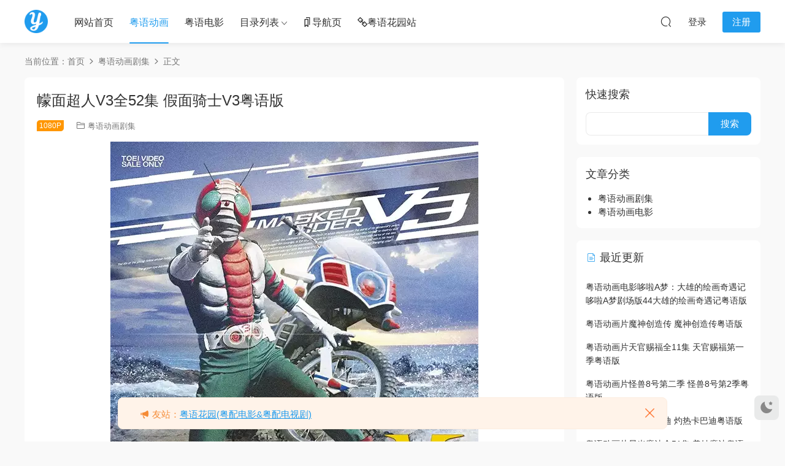

--- FILE ---
content_type: text/html; charset=UTF-8
request_url: https://yuedonghua.com/3879.html
body_size: 19413
content:
<!DOCTYPE HTML>
<html lang="zh-Hans">
<head>
  <meta charset="UTF-8">
  <meta http-equiv="X-UA-Compatible" content="IE=edge,chrome=1">
  <meta name="viewport" content="width=device-width,minimum-scale=1.0,maximum-scale=1.0,user-scalable=no"/>
  <meta name="apple-mobile-web-app-title" content="粤动画">
  <meta http-equiv="Cache-Control" content="no-siteapp">
    <title>幪面超人V3全52集 假面骑士V3粤语版 - 粤动画</title>
  <meta name="keywords" content="Kamen Rider V3,Masked Rider V3,仮面ライダーV3,假面骑士,假面骑士V3,假面骑士V3粤语版,幪面超人,幪面超人V3,幪面超人V3TV版,幪面超人V3粤语版,幪面超人V3粤语版资源,洪天马,粤语动漫幪面超人V3,粤语动画片幪面超人V3全集下载,粤语卡通片幪面超人V3,粤语配音动画幪面超人V3,粤配动画剧集幪面超人V3,蒙面超人V3,铁面金刚,粤语动画剧集">
  <meta name="description" content="粤语配音特摄剧集幪面超人V3/假面骑士V352集全集，纯粤语版+中文字幕，1080P高清MKV格式。  片名：幪面超人V3 别名：假面骑士V3 / 仮面ライダーV3 / Kamen Rider V3 / Masked Rider V3 / 蒙面超人V3 / 铁面金刚 / 洪天马 类型...">
    <link rel="shortcut icon" href="/wp-content/uploads/2022/06/favicon.ico">
  <meta name='robots' content='max-image-preview:large' />
	<style>img:is([sizes="auto" i], [sizes^="auto," i]) { contain-intrinsic-size: 3000px 1500px }</style>
	<style id='classic-theme-styles-inline-css' type='text/css'>
/*! This file is auto-generated */
.wp-block-button__link{color:#fff;background-color:#32373c;border-radius:9999px;box-shadow:none;text-decoration:none;padding:calc(.667em + 2px) calc(1.333em + 2px);font-size:1.125em}.wp-block-file__button{background:#32373c;color:#fff;text-decoration:none}
</style>
<link rel='stylesheet' id='modown-font-css' href='https://yuedonghua.com/wp-content/themes/modown/static/css/fonts.css?ver=9.71' type='text/css' media='screen' />
<link rel='stylesheet' id='modown-base-css' href='https://yuedonghua.com/wp-content/themes/modown/static/css/base.css?ver=9.71' type='text/css' media='screen' />
<script type="text/javascript" src="https://yuedonghua.com/wp-includes/js/jquery/jquery.min.js?ver=3.7.1" id="jquery-core-js"></script>
<script type="text/javascript" src="https://yuedonghua.com/wp-includes/js/jquery/jquery-migrate.min.js?ver=3.4.1" id="jquery-migrate-js"></script>
<style id="erphpdown-custom">.erphpdown-default, .erphpdown-see{padding: 15px 25px !important;border: none !important;background: #f5f5f5;}.erphpdown-default > legend{display: none !important;}.erphpdown-default .erphpdown-child{border: none !important;background: #e8e8e8;padding: 25px 15px 15px !important;margin: 10px 0 !important;}.erphpdown-default .erphpdown-child > legend{position: absolute;top: 0;background: #d4d4d4;color: #444;padding: 0 8px !important}</style>
  <link rel="apple-touch-icon" sizes="180x180" href="/wp-content/uploads/other/apple-touch-icon.png">
<link rel="icon" type="image/png" sizes="32x32" href="/wp-content/uploads/other/favicon-32x32.png">
<link rel="icon" type="image/png" sizes="16x16" href="/wp-content/uploads/other/favicon-16x16.png">  <script>var $ = jQuery;</script>
  <style>
  :root{--theme-color: #209cee;--theme-color2: #209cee;--theme-radius: 8px;}    .grids .grid .img{height: 430px;}
    .widget-postlist .hasimg li{padding-left: calc(41.755813953488px + 10px);}
    .widget-postlist .hasimg li .img{width:41.755813953488px;}
    @media (max-width: 1230px){
      .grids .grid .img{height: 350.78947368421px;}
    }
    @media (max-width: 1024px){
      .grids .grid .img{height: 430px;}
    }
    @media (max-width: 925px){
      .grids .grid .img{height: 350.78947368421px;}
    }
    @media (max-width: 768px){
      .grids .grid .img{height: 430px;}
    }
    @media (max-width: 620px){
      .grids .grid .img{height: 350.78947368421px;}
    }
    @media (max-width: 480px){
      .grids .grid .img{height: 271.57894736842px;}
    }
      .grids .grid .thumb, .lists .list .thumb, .mocat .lists .grid .thumb, .home-blogs ul li .thumb{object-fit: fill;}
    body, .mocat, .mocat:nth-child(2n), .banner-slider{background-color:  !important;}
      .banner-archive:after, body.home .swiper-container-fullwidth .swiper-slide:after, .mocats .moli .moli-header:after{content:"";position:absolute;top:0;bottom:0;left:0;right:0;background:linear-gradient(180deg,rgba(0,0,0,.38) 0,rgba(0,0,0,.38) 3.5%,rgba(0,0,0,.379) 7%,rgba(0,0,0,.377) 10.35%,rgba(0,0,0,.375) 13.85%,rgba(0,0,0,.372) 17.35%,rgba(0,0,0,.369) 20.85%,rgba(0,0,0,.366) 24.35%,rgba(0,0,0,.364) 27.85%,rgba(0,0,0,.361) 31.35%,rgba(0,0,0,.358) 34.85%,rgba(0,0,0,.355) 38.35%,rgba(0,0,0,.353) 41.85%,rgba(0,0,0,.351) 45.35%,rgba(0,0,0,.35) 48.85%,rgba(0,0,0,.353) 52.35%,rgba(0,0,0,.36) 55.85%,rgba(0,0,0,.371) 59.35%,rgba(0,0,0,.385) 62.85%,rgba(0,0,0,.402) 66.35%,rgba(0,0,0,.42) 69.85%,rgba(0,0,0,.44) 73.35%,rgba(0,0,0,.46) 76.85%,rgba(0,0,0,.48) 80.35%,rgba(0,0,0,.498) 83.85%,rgba(0,0,0,.515) 87.35%,rgba(0,0,0,.529) 90.85%,rgba(0,0,0,.54) 94.35%,rgba(0,0,0,.547) 97.85%,rgba(0,0,0,.55));z-index:9}
      .widget-erphpdown .vip, .erphpdown-box .vip, .grids .grid > .vip-tag, .nav-right .nav-vip{display: none;}
      .grids .grid h3 a{height: 40px;-webkit-line-clamp:2;}
    .grids .audio .title{line-height: 25px;}
      .post .grid-meta, .post .list-meta{display:none !important;}
      .mocats .moli ul li{padding-right: 0}
    .mocats .moli ul span{display:none !important;}
      .post > .vip-tag, .post > .free-tag{display:none !important;}
  .logo a img{width:38px;height:auto;max-height:100%}@media (max-width: 1024px){.logo a img{width:40px;height:auto;max-height:100%}}.footer-fixed-nav a{width: 20%}::-webkit-scrollbar-thumb {background-color: rgb(99 98 98 / 70%);}@media (max-width: 768px){.nav-right .nav-vip{display: none;}.topbar{display:none}body.has-topbar{margin-top:60px}body.has-topbar .header{top:0}body.has-topbar .search-wrap.show{top:60px}body{margin-bottom:50px}.sitetips-default{bottom:100px;}
        .rollbar{display: none;}.rollbar{display: block;}.footer-widgets{display: none;}}@media (max-width:480px){}</style></head>
<body class="wp-singular post-template-default single single-post postid-3879 single-format-standard wp-theme-modown">
<header class="header">
  <div class="container clearfix">

    
        <div class="logo">
      <a href="https://yuedonghua.com" title="粤动画"><img src="/wp-content/uploads/2022/06/logo.png" data-light="/wp-content/uploads/2022/06/logo.png" data-dark="/wp-content/uploads/2022/06/logo-dark.png" alt="粤动画" /></a>
    </div>

    <ul class="nav-main">
      <li id="menu-item-24" class="menu-item menu-item-type-custom menu-item-object-custom menu-item-24"><a href="/">网站首页</a></li>
<li id="menu-item-25" class="menu-item menu-item-type-taxonomy menu-item-object-category current-post-ancestor current-menu-parent current-post-parent menu-item-25"><a href="https://yuedonghua.com/juji">粤语动画</a></li>
<li id="menu-item-30" class="menu-item menu-item-type-taxonomy menu-item-object-category menu-item-30"><a href="https://yuedonghua.com/dianying">粤语电影</a></li>
<li id="menu-item-6141" class="menu-item menu-item-type-custom menu-item-object-custom menu-item-has-children menu-item-6141"><a>目录列表</a>
<ul class="sub-menu">
	<li id="menu-item-1582" class="menu-item menu-item-type-post_type menu-item-object-page menu-item-1582"><a href="https://yuedonghua.com/tv">粤语动画剧集总目录</a></li>
	<li id="menu-item-1583" class="menu-item menu-item-type-post_type menu-item-object-page menu-item-1583"><a href="https://yuedonghua.com/movie">粤语动画电影总目录</a></li>
</ul>
</li>
<li id="menu-item-5021" class="menu-item menu-item-type-custom menu-item-object-custom menu-item-5021"><a target="_blank" href="https://yuedonghua.cc/"><i class="dripicons dripicons-bookmarks"></i>导航页</a></li>
<li id="menu-item-7614" class="menu-item menu-item-type-custom menu-item-object-custom menu-item-7614"><a target="_blank" href="https://yueyuhuayuan.com/"><i class="dripicons dripicons-link"></i>粤语花园站</a></li>
    </ul>

    
    <ul class="nav-right">
                                          <li class="nav-search">
        <a href="javascript:;" class="search-loader" title="搜索"><i class="icon icon-search"></i></a>
      </li>
                    <li class="nav-login no"><a href="https://yuedonghua.com/login?redirect_to=https://yuedonghua.com/3879.html" class="signin-loader" rel="nofollow"><i class="icon icon-user"></i><span>登录</span></a><b class="nav-line"></b><a href="https://yuedonghua.com/login?action=register&redirect_to=https://yuedonghua.com/3879.html" class="reg signup-loader" rel="nofollow"><span>注册</span></a></li>
                    <li class="nav-button"><a href="javascript:;" class="nav-loader"><i class="icon icon-menu"></i></a></li>
          </ul>

  </div>
</header>


<div class="search-wrap">
  <div class="container search-wrap-container">
    <form action="https://yuedonghua.com/" class="search-form" method="get">
      <div class="search-cat">所有分类</div>      <input autocomplete="off" class="search-input" name="s" placeholder="输入关键字回车" type="text">
      <button class="search-btn" type="submit"><i class="icon icon-search"></i>搜索</button>
      <i class="icon icon-close"></i>
      <input type="hidden" name="cat" class="search-cat-val">
      <div class="search-cats"><ul><li data-id="">所有分类</li><li data-id="1">粤语动画剧集</li><li data-id="4">粤语动画电影</li></ul></div>    </form>
  </div>
</div><div class="main">
		<div class="container clearfix">
				<div class="breadcrumbs">当前位置：<span><a href="https://yuedonghua.com/" itemprop="url"><span itemprop="title">首页</span></a></span> <span class="sep"><i class="dripicons dripicons-chevron-right"></i></span> <span><a href="https://yuedonghua.com/juji" itemprop="url"><span itemprop="title">粤语动画剧集</span></a></span> <span class="sep"><i class="dripicons dripicons-chevron-right"></i></span> <span class="current">正文</span></div>						<div class="content-wrap">
	    	<div class="content">
	    			    			    			    			    		<article id="single-content" class="single-content">
		    		<div class="article-header">	<h1 class="article-title">幪面超人V3全52集 假面骑士V3粤语版</h1>
	<div class="article-meta">
		<span class="item post-sign">1080P</span>				<span class="item item-cats"><i class="icon icon-cat"></i> <a href="https://yuedonghua.com/juji" id="img-cat-1">粤语动画剧集</a></span>									</div>
</div>		    				    		<div class="article-content clearfix">
		    					    					    					    					    						    						    						    						    			<p><img fetchpriority="high" decoding="async" class="aligncenter wp-image-3884 size-full" src="/wp-content/uploads/2023/04/13032905335.webp" alt="" width="600" height="698" /></p>
<p>粤语配音特摄剧集幪面超人V3/假面骑士V352集全集，纯粤语版+中文字幕，1080P高清MKV格式。</p>
<p>片名：幪面超人V3<br />
别名：假面骑士V3 / 仮面ライダーV3 / Kamen Rider V3 / Masked Rider V3 / 蒙面超人V3 / 铁面金刚 / 洪天马<br />
类型：特摄剧集<br />
集数：52集<br />
语言：单粤语音轨+外挂字幕<br />
格式：MKV<br />
大小：46GB<br />
分辨率：1440*1080<br />
分享方式：百度网盘</p>
<p>丽的电视台将3号风见志郎译作洪天马</p>
<h3><strong>幪面超人V3/假面骑士V3剧集简介</strong></h3>
<p>主角“风见志郎”目睹邪恶组织“迪斯特龙”将其全家杀害，当他被迪斯特龙派来的怪人袭击时，本乡猛（志郎的城南大学生物系学长）变身为假面骑士1号及时赶到，并与2号一文字隼人联手将他救出，其后，志郎要求两位假面骑士让他成为改造人为家人报仇，但1号与2号却因为不希望再让他人承受身为改造人的痛苦，而拒绝了志郎的要求。</p>
<p>之后，假面骑士1、2号潜入迪斯特龙基地。志郎随后追踪，当两位假面骑士误闯陷阱时，志郎及时前来搭救，但他却被迪斯特龙的改造人破坏光线所击中，身受重伤。为了挽救志郎的性命，两人别无选择，就在基地内将他改造，当手术完成，迪斯特龙的炮龟怪人却也一炮将基地轰毁，及时逃出的1号与2号陷入苦战时，改造完成的志郎（V3）及时现身支援。但最后1号与2号则将意图自爆的炮龟怪人一起带进高空，消失于大爆炸中。以为两位骑士已经牺牲的风见志郎，决心继承两人的遗志（但之后则确认1号与2号平安无事）成为“假面骑士V3”，与迪斯特龙周旋到底。</p>
<h3><strong>幪面超人V3/假面骑士V3剧集目录</strong></h3>
<p><strong>共52集。</strong></p>
<p>1.骑士3号 他的名字叫V3！<br />
2.两位骑士的遗言<br />
3.死刑台上的V3<br />
4.V3的26个秘密！？<br />
5.手持机关枪的蛇人！<br />
6.铁锤水母出现！使出来，V3的必杀技！！<br />
7.骑士V3 愤怒的特训<br />
8.危险V3！迫近的电锯蜥蜴怪人的恐怖<br />
9.迪斯特龙地狱部队究竟是什么！？<br />
10.双重飓风的秘密<br />
11.恶魔之爪伸向V3！！<br />
12.纯子是怪人的新娘！？<br />
13.恐怖的大干部多得隆G！？<br />
14.两位骑士 秘密的遗物<br />
15.骑士V3 死之弱点！！<br />
16.背着飞弹的壁虎怪人！<br />
17.恶魔喷雾是死神的武器<br />
18.恶魔的背叛 危险了V3！<br />
19.河豚阿帕奇的鱼类作战！！<br />
20.迪斯特龙四国占领作战<br />
21.尚存人世 两位骑士<br />
22.恐怖的野营 地底运河之谜！<br />
23.恐怖！来自墓场的吸血怪人<br />
24.怪奇！蟑螂之屋！！<br />
25.怪奇！！迪斯特龙连者部队<br />
26.怪人加热器蝉的木乃伊作战！！<br />
27.死神、地狱、黑将军复活<br />
28.五大干部总攻击<br />
29.G博士最后的挑战<br />
30.G博士恶魔的真面目<br />
31.诅咒的大干部 獠牙男爵出现！！<br />
32.鬼火沼泽的怪 骑士队全军覆没！？<br />
33.V3危险了！归来的骑士1号、2号！！<br />
34.千钧一发！獠牙男爵对三位骑士！！<br />
35.獠牙男爵 最后的变身<br />
36.空之魔人 翼军团<br />
37.怪异的寺庙 飞鼠族的诅咒！<br />
38.带着孩子的V3 致命的空中跳跃！<br />
39.食人植物 芭蕉的恐怖！！<br />
40.必杀！V3马赫踢！！<br />
41.啊！人类被融化了！铠甲元帅登场<br />
42.蜗牛怪人的人体实验！<br />
43.是敌是友？谜一般的骑士人<br />
44.V3对骑士人<br />
45.迪斯特龙的圣诞礼物<br />
46.骑士人 你要去哪里？<br />
47.伏击！迪斯特龙首领！！<br />
48.看见了！迪斯特龙首领的脸！！<br />
49.枪声一响！风间志郎倒下！！<br />
50.小小的友情<br />
51.骑士4号就是你！！<br />
52.迪斯特龙的末日</p>
			    						    						    			<style>.erphpdown-box, .erphpdown-box + .article-custom-metas{display:block;}</style><div class="erphpdown-box"><span class="erphpdown-title">粤动画</span><div class="erphpdown-con clearfix"><div class="erphpdown-price">粤动画</div><div class="erphpdown-cart"><a href="javascript:;" class="down signin-loader">登录/注册</a></div></div></div>			    					    		
			    					    				    					            </div>
		    			<div class="article-act">
						<a href="javascript:;" class="article-collect signin-loader" title="收藏"><i class="icon icon-star"></i> <span>1</span></a>
						</div>
		            					<div class="article-shares"><a href="javascript:;" data-url="https://yuedonghua.com/3879.html" class="share-weixin"><i class="icon icon-weixin"></i></a><a data-share="qzone" class="share-qzone" data-url="https://yuedonghua.com/3879.html"><i class="icon icon-qzone"></i></a><a data-share="weibo" class="share-tsina" data-url="https://yuedonghua.com/3879.html"><i class="icon icon-weibo"></i></a><a data-share="qq" class="share-sqq" data-url="https://yuedonghua.com/3879.html"><i class="icon icon-qq"></i></a><a data-share="douban" class="share-douban" data-url="https://yuedonghua.com/3879.html"><i class="icon icon-douban"></i></a><a href="javascript:;" class="article-cover right" data-s-id="3879"><i class="icon icon-fenxiang"></i> 分享海报<span id="wx-thumb-qrcode" data-url="https://yuedonghua.com/3879.html"></span></a></div>	            </article>
	            	            	            <nav class="article-nav">
	                <span class="article-nav-prev">上一篇<br><a href="https://yuedonghua.com/3874.html" rel="prev">幪面超人 假面骑士粤语版</a></span>
	                <span class="article-nav-next">下一篇<br><a href="https://yuedonghua.com/3885.html" rel="next">幪面超人BLACK全51集 假面骑士BLACK 假面骑士暗日粤语版</a></span>
	            </nav>
	            	            	            <div class="single-related"><h3 class="related-title"><i class="icon icon-related"></i> 你可能还感兴趣的</h3><div class="grids relateds clearfix"><div class="post grid"  data-id="8773">
    <div class="img">
        <a href="https://yuedonghua.com/8773.html" title="幪面超人ZEZTZ 假面骑士ZZZ粤语版" target="_blank" rel="bookmark">
        <img src="https://yuedonghua.com/wp-content/themes/modown/static/img/thumbnail.png" data-src="/wp-content/uploads/cache/19005637154-rbyomhwd98tunr7ur961phohb23kamp1p0z19pvmrw.jpg" class="thumb" alt="幪面超人ZEZTZ 假面骑士ZZZ粤语版">
                </a>
        <div class="img-cat"><a href="https://yuedonghua.com/juji" id="img-cat-1">粤语动画剧集</a></div>    </div>
    <div class="con">
        
        
        <h3 itemprop="name headline"><a itemprop="url" rel="bookmark" href="https://yuedonghua.com/8773.html" title="幪面超人ZEZTZ 假面骑士ZZZ粤语版" target="_blank"><span class="post-sign">更新至第8集</span>幪面超人ZEZTZ 假面骑士ZZZ粤语版</a></h3>

                <div class="excerpt">

粤语配音特摄剧集幪面超人ZEZTZ/假面骑士ZZZ全集，粤语配音版+中文字幕，1080P...</div>
        <div class="grid-meta">
                    </div>

            </div>

        </div><div class="post grid"  data-id="8156">
    <div class="img">
        <a href="https://yuedonghua.com/8156.html" title="幪面超人GOTCHARD 幪面超人葛查多全50集 假面骑士歌查德粤语版" target="_blank" rel="bookmark">
        <img src="https://yuedonghua.com/wp-content/themes/modown/static/img/thumbnail.png" data-src="/wp-content/uploads/cache/09085428137-qtuidxgwnt2f9dfuv8rawg4e94z672ie7fjrkawpak.webp" class="thumb" alt="幪面超人GOTCHARD 幪面超人葛查多全50集 假面骑士歌查德粤语版">
                </a>
        <div class="img-cat"><a href="https://yuedonghua.com/juji" id="img-cat-1">粤语动画剧集</a></div>    </div>
    <div class="con">
        
        
        <h3 itemprop="name headline"><a itemprop="url" rel="bookmark" href="https://yuedonghua.com/8156.html" title="幪面超人GOTCHARD 幪面超人葛查多全50集 假面骑士歌查德粤语版" target="_blank"><span class="post-sign">1080P</span>幪面超人GOTCHARD 幪面超人葛查多全50集 假面骑士歌查德粤语版</a></h3>

                <div class="excerpt">

粤语配音特摄剧集幪面超人GOTCHARD/假面骑士歌查德50集全集，粤语配音版+中文...</div>
        <div class="grid-meta">
                    </div>

            </div>

        </div><div class="post grid"  data-id="2730">
    <div class="img">
        <a href="https://yuedonghua.com/2730.html" title="幪面超人电王&#038;Kiva CLIMAX刑事 假面骑士电王&#038;Kiva 巅峰刑事粤语版" target="_blank" rel="bookmark">
        <img src="https://yuedonghua.com/wp-content/themes/modown/static/img/thumbnail.png" data-src="/wp-content/uploads/cache/11124547568-r47akflzeutuuf8ketz1ono075xm7g8q9lwpkcfb4c.webp" class="thumb" alt="幪面超人电王&#038;Kiva CLIMAX刑事 假面骑士电王&#038;Kiva 巅峰刑事粤语版">
                </a>
        <div class="img-cat"><a href="https://yuedonghua.com/dianying" id="img-cat-4">粤语动画电影</a></div>    </div>
    <div class="con">
        
        
        <h3 itemprop="name headline"><a itemprop="url" rel="bookmark" href="https://yuedonghua.com/2730.html" title="幪面超人电王&#038;Kiva CLIMAX刑事 假面骑士电王&#038;Kiva 巅峰刑事粤语版" target="_blank"><span class="post-sign">1080P</span>幪面超人电王&#038;Kiva CLIMAX刑事 假面骑士电王&#038;Kiva 巅峰刑事粤语版</a></h3>

                <div class="excerpt">

粤语配音动画电影幪面超人电王&amp;Kiva CLIMAX刑事/假面骑士电王&amp;Kiva 巅...</div>
        <div class="grid-meta">
                    </div>

            </div>

        </div><div class="post grid"  data-id="449">
    <div class="img">
        <a href="https://yuedonghua.com/449.html" title="幪面超人The Next 假面骑士The Next粤语版" target="_blank" rel="bookmark">
        <img src="https://yuedonghua.com/wp-content/themes/modown/static/img/thumbnail.png" data-src="/wp-content/uploads/cache/11124042471-r47acfzdbjw45qud2dn7ho8yf9bas2iv62a4po9s0c.webp" class="thumb" alt="幪面超人The Next 假面骑士The Next粤语版">
                </a>
        <div class="img-cat"><a href="https://yuedonghua.com/dianying" id="img-cat-4">粤语动画电影</a></div>    </div>
    <div class="con">
        
        
        <h3 itemprop="name headline"><a itemprop="url" rel="bookmark" href="https://yuedonghua.com/449.html" title="幪面超人The Next 假面骑士The Next粤语版" target="_blank"><span class="post-sign">1080P</span>幪面超人The Next 假面骑士The Next粤语版</a></h3>

                <div class="excerpt">

粤语配音特摄电影幪面超人The Next/假面骑士The Next全集，纯粤语版+中文字幕...</div>
        <div class="grid-meta">
                    </div>

            </div>

        </div><div class="post grid"  data-id="377">
    <div class="img">
        <a href="https://yuedonghua.com/377.html" title="幪面超人 THE FIRST 假面骑士 The First粤语版" target="_blank" rel="bookmark">
        <img src="https://yuedonghua.com/wp-content/themes/modown/static/img/thumbnail.png" data-src="/wp-content/uploads/cache/11123838426-r47a98d7yxhuhpiatho3gzf9cv55harvq61eon179o.webp" class="thumb" alt="幪面超人 THE FIRST 假面骑士 The First粤语版">
                </a>
        <div class="img-cat"><a href="https://yuedonghua.com/dianying" id="img-cat-4">粤语动画电影</a></div>    </div>
    <div class="con">
        
        
        <h3 itemprop="name headline"><a itemprop="url" rel="bookmark" href="https://yuedonghua.com/377.html" title="幪面超人 THE FIRST 假面骑士 The First粤语版" target="_blank"><span class="post-sign">1080P</span>幪面超人 THE FIRST 假面骑士 The First粤语版</a></h3>

                <div class="excerpt">

粤语配音特摄电影幪面超人 THE FIRST/假面骑士 The First全集，纯粤语版+中文...</div>
        <div class="grid-meta">
                    </div>

            </div>

        </div><div class="post grid"  data-id="3987">
    <div class="img">
        <a href="https://yuedonghua.com/3987.html" title="OOO·电王·全体超人 Let's Go 幪面超人 OOO·电王·全体骑士 Let's Go 假面骑士粤语版" target="_blank" rel="bookmark">
        <img src="https://yuedonghua.com/wp-content/themes/modown/static/img/thumbnail.png" data-src="/wp-content/uploads/cache/11051717996-r46r1t92r4zsbru184ciuylyod2aggvvnygh8a7i8c.webp" class="thumb" alt="OOO·电王·全体超人 Let's Go 幪面超人 OOO·电王·全体骑士 Let's Go 假面骑士粤语版">
                </a>
        <div class="img-cat"><a href="https://yuedonghua.com/dianying" id="img-cat-4">粤语动画电影</a></div>    </div>
    <div class="con">
        
        
        <h3 itemprop="name headline"><a itemprop="url" rel="bookmark" href="https://yuedonghua.com/3987.html" title="OOO·电王·全体超人 Let's Go 幪面超人 OOO·电王·全体骑士 Let's Go 假面骑士粤语版" target="_blank"><span class="post-sign">1080P</span>OOO·电王·全体超人 Let's Go 幪面超人 OOO·电王·全体骑士 Let's Go 假面骑士粤语版</a></h3>

                <div class="excerpt">

粤语配音特摄电影OOO·电王·全体超人 Let's Go 幪面超人/OOO·电王·全体骑士 Let...</div>
        <div class="grid-meta">
                    </div>

            </div>

        </div><div class="post grid"  data-id="287">
    <div class="img">
        <a href="https://yuedonghua.com/287.html" title="平成对昭和 幪面超人大战 feat.超级战队 平成骑士对昭和骑士 假面骑士大战 feat.超级战队粤语版" target="_blank" rel="bookmark">
        <img src="https://yuedonghua.com/wp-content/themes/modown/static/img/thumbnail.png" data-src="/wp-content/uploads/cache/09053829232-q4qv73x1lw7p7ooglgl9xpn9raamhj3a3nf8t8dzpo.webp" class="thumb" alt="平成对昭和 幪面超人大战 feat.超级战队 平成骑士对昭和骑士 假面骑士大战 feat.超级战队粤语版">
                </a>
        <div class="img-cat"><a href="https://yuedonghua.com/dianying" id="img-cat-4">粤语动画电影</a></div>    </div>
    <div class="con">
        
        
        <h3 itemprop="name headline"><a itemprop="url" rel="bookmark" href="https://yuedonghua.com/287.html" title="平成对昭和 幪面超人大战 feat.超级战队 平成骑士对昭和骑士 假面骑士大战 feat.超级战队粤语版" target="_blank"><span class="post-sign">1080P</span>平成对昭和 幪面超人大战 feat.超级战队 平成骑士对昭和骑士 假面骑士大战 feat.超级战队粤语版</a></h3>

                <div class="excerpt">

粤语配音特摄电影平成对昭和 幪面超人大战 feat.超级战队/平成骑士对昭和骑士 ...</div>
        <div class="grid-meta">
                    </div>

            </div>

        </div><div class="post grid"  data-id="578">
    <div class="img">
        <a href="https://yuedonghua.com/578.html" title="幪面超人令和 THE FIRST GENERATION 假面骑士令和初代粤语版" target="_blank" rel="bookmark">
        <img src="https://yuedonghua.com/wp-content/themes/modown/static/img/thumbnail.png" data-src="/wp-content/uploads/cache/09082354589-q4r2e83dlqx9pwarjgqvabpoz558drrhq5lvf870gc.webp" class="thumb" alt="幪面超人令和 THE FIRST GENERATION 假面骑士令和初代粤语版">
                </a>
        <div class="img-cat"><a href="https://yuedonghua.com/dianying" id="img-cat-4">粤语动画电影</a></div>    </div>
    <div class="con">
        
        
        <h3 itemprop="name headline"><a itemprop="url" rel="bookmark" href="https://yuedonghua.com/578.html" title="幪面超人令和 THE FIRST GENERATION 假面骑士令和初代粤语版" target="_blank"><span class="post-sign">1080P</span>幪面超人令和 THE FIRST GENERATION 假面骑士令和初代粤语版</a></h3>

                <div class="excerpt">

粤语配音动画电影幪面超人令和 THE FIRST GENERATION/假面骑士令和初代全集，...</div>
        <div class="grid-meta">
                    </div>

            </div>

        </div><div class="post grid"  data-id="6755">
    <div class="img">
        <a href="https://yuedonghua.com/6755.html" title="幪面超人GEATS全49集  假面骑士GEATS 假面骑士极狐粤语版" target="_blank" rel="bookmark">
        <img src="https://yuedonghua.com/wp-content/themes/modown/static/img/thumbnail.png" data-src="/wp-content/uploads/cache/03120352387-qg9m0pva9ecizxzbzy34w18wh1ufmsze57jvnxj5zg.webp" class="thumb" alt="幪面超人GEATS全49集  假面骑士GEATS 假面骑士极狐粤语版">
                </a>
        <div class="img-cat"><a href="https://yuedonghua.com/juji" id="img-cat-1">粤语动画剧集</a></div>    </div>
    <div class="con">
        
        
        <h3 itemprop="name headline"><a itemprop="url" rel="bookmark" href="https://yuedonghua.com/6755.html" title="幪面超人GEATS全49集  假面骑士GEATS 假面骑士极狐粤语版" target="_blank"><span class="post-sign">1080P</span>幪面超人GEATS全49集  假面骑士GEATS 假面骑士极狐粤语版</a></h3>

                <div class="excerpt">

粤语配音特摄幪面超人GEATS/假面骑士极狐49集全集，粤语配音版+中文字幕，1080...</div>
        <div class="grid-meta">
                    </div>

            </div>

        </div><div class="post grid"  data-id="7110">
    <div class="img">
        <a href="https://yuedonghua.com/7110.html" title="幪面超人x超级战队 超级英雄大战 假面骑士x超级战队 超级英雄大战粤语版" target="_blank" rel="bookmark">
        <img src="https://yuedonghua.com/wp-content/themes/modown/static/img/thumbnail.png" data-src="/wp-content/uploads/cache/03132535711-qhro5vs346ssty8c09qmccdozva92ey5bry7sl591o.webp" class="thumb" alt="幪面超人x超级战队 超级英雄大战 假面骑士x超级战队 超级英雄大战粤语版">
                </a>
        <div class="img-cat"><a href="https://yuedonghua.com/dianying" id="img-cat-4">粤语动画电影</a></div>    </div>
    <div class="con">
        
        
        <h3 itemprop="name headline"><a itemprop="url" rel="bookmark" href="https://yuedonghua.com/7110.html" title="幪面超人x超级战队 超级英雄大战 假面骑士x超级战队 超级英雄大战粤语版" target="_blank"><span class="post-sign">720P</span>幪面超人x超级战队 超级英雄大战 假面骑士x超级战队 超级英雄大战粤语版</a></h3>

                <div class="excerpt">



粤语配音特摄电影幪面超人x超级战队 超级英雄大战/假面骑士x超级战队 超级...</div>
        <div class="grid-meta">
                    </div>

            </div>

        </div><div class="post grid"  data-id="7046">
    <div class="img">
        <a href="https://yuedonghua.com/7046.html" title="幪面超人BLACK剧场版：影月之战 假面骑士BLACK剧场版 恐怖！恶魔山山顶的怪人馆粤语版" target="_blank" rel="bookmark">
        <img src="https://yuedonghua.com/wp-content/themes/modown/static/img/thumbnail.png" data-src="/wp-content/uploads/cache/02003459700-qhozyr2n6i19icme9b9xs93qdcm5k6k56vcenvypsc.webp" class="thumb" alt="幪面超人BLACK剧场版：影月之战 假面骑士BLACK剧场版 恐怖！恶魔山山顶的怪人馆粤语版">
                </a>
        <div class="img-cat"><a href="https://yuedonghua.com/dianying" id="img-cat-4">粤语动画电影</a></div>    </div>
    <div class="con">
        
        
        <h3 itemprop="name headline"><a itemprop="url" rel="bookmark" href="https://yuedonghua.com/7046.html" title="幪面超人BLACK剧场版：影月之战 假面骑士BLACK剧场版 恐怖！恶魔山山顶的怪人馆粤语版" target="_blank"><span class="post-sign">1080P</span>幪面超人BLACK剧场版：影月之战 假面骑士BLACK剧场版 恐怖！恶魔山山顶的怪人馆粤语版</a></h3>

                <div class="excerpt">



粤语特摄电影剧场版幪面超人BLACK剧场版：影月之战/假面骑士BLACK剧场版 ...</div>
        <div class="grid-meta">
                    </div>

            </div>

        </div><div class="post grid"  data-id="6795">
    <div class="img">
        <a href="https://yuedonghua.com/6795.html" title="超·幪面超人电王&#038;DECADE 新世代 鬼岛的战舰 超·假面骑士电王&#038;Decade 新世代 鬼之岛的战舰粤语版" target="_blank" rel="bookmark">
        <img src="https://yuedonghua.com/wp-content/themes/modown/static/img/thumbnail.png" data-src="/wp-content/uploads/cache/10021457250-qgl31gxguyjqdeafxjodcgg7gxnsj9wa2p4bp9hhxo.webp" class="thumb" alt="超·幪面超人电王&#038;DECADE 新世代 鬼岛的战舰 超·假面骑士电王&#038;Decade 新世代 鬼之岛的战舰粤语版">
                </a>
        <div class="img-cat"><a href="https://yuedonghua.com/dianying" id="img-cat-4">粤语动画电影</a></div>    </div>
    <div class="con">
        
        
        <h3 itemprop="name headline"><a itemprop="url" rel="bookmark" href="https://yuedonghua.com/6795.html" title="超·幪面超人电王&#038;DECADE 新世代 鬼岛的战舰 超·假面骑士电王&#038;Decade 新世代 鬼之岛的战舰粤语版" target="_blank"><span class="post-sign">720P</span>超·幪面超人电王&#038;DECADE 新世代 鬼岛的战舰 超·假面骑士电王&#038;Decade 新世代 鬼之岛的战舰粤语版</a></h3>

                <div class="excerpt">

粤语配音特摄电影超·幪面超人电王&amp;DECADE 新世代 鬼岛的战舰/超·假面骑士...</div>
        <div class="grid-meta">
                    </div>

            </div>

        </div><div class="post grid"  data-id="5109">
    <div class="img">
        <a href="https://yuedonghua.com/5109.html" title="幪面超人REVICE 幪面超人利维斯 全50集 假面骑士Revice 假面骑士利维斯粤语版" target="_blank" rel="bookmark">
        <img src="https://yuedonghua.com/wp-content/themes/modown/static/img/thumbnail.png" data-src="/wp-content/uploads/cache/07161156482-q92jv7fb0rj0u39dmbx0hqhme30wafg9n0f3bmthxo.webp" class="thumb" alt="幪面超人REVICE 幪面超人利维斯 全50集 假面骑士Revice 假面骑士利维斯粤语版">
                </a>
        <div class="img-cat"><a href="https://yuedonghua.com/juji" id="img-cat-1">粤语动画剧集</a></div>    </div>
    <div class="con">
        
        
        <h3 itemprop="name headline"><a itemprop="url" rel="bookmark" href="https://yuedonghua.com/5109.html" title="幪面超人REVICE 幪面超人利维斯 全50集 假面骑士Revice 假面骑士利维斯粤语版" target="_blank"><span class="post-sign">1080P</span>幪面超人REVICE 幪面超人利维斯 全50集 假面骑士Revice 假面骑士利维斯粤语版</a></h3>

                <div class="excerpt">

粤语配音特摄幪面超人REVICE/假面骑士利维斯50集全集，纯粤语版+中文字幕，108...</div>
        <div class="grid-meta">
                    </div>

            </div>

        </div><div class="post grid"  data-id="5496">
    <div class="img">
        <a href="https://yuedonghua.com/5496.html" title="幪面超人圣刃剧场版：深罪之三重奏 假面骑士圣刃剧场版：深罪的三重奏粤语版" target="_blank" rel="bookmark">
        <img src="https://yuedonghua.com/wp-content/themes/modown/static/img/thumbnail.png" data-src="/wp-content/uploads/cache/17123528533-qb1no964us3rj3tdjhr80qglcudmpjnzu948b4kqa4.webp" class="thumb" alt="幪面超人圣刃剧场版：深罪之三重奏 假面骑士圣刃剧场版：深罪的三重奏粤语版">
                </a>
        <div class="img-cat"><a href="https://yuedonghua.com/dianying" id="img-cat-4">粤语动画电影</a></div>    </div>
    <div class="con">
        
        
        <h3 itemprop="name headline"><a itemprop="url" rel="bookmark" href="https://yuedonghua.com/5496.html" title="幪面超人圣刃剧场版：深罪之三重奏 假面骑士圣刃剧场版：深罪的三重奏粤语版" target="_blank"><span class="post-sign">1080P</span>幪面超人圣刃剧场版：深罪之三重奏 假面骑士圣刃剧场版：深罪的三重奏粤语版</a></h3>

                <div class="excerpt">



粤语配音特摄电影幪面超人圣刃剧场版：深罪之三重奏/假面骑士圣刃剧场版：...</div>
        <div class="grid-meta">
                    </div>

            </div>

        </div><div class="post grid"  data-id="5435">
    <div class="img">
        <a href="https://yuedonghua.com/5435.html" title="幪面超人Super 1 假面骑士Super 1粤语版" target="_blank" rel="bookmark">
        <img src="https://yuedonghua.com/wp-content/themes/modown/static/img/thumbnail.png" data-src="/wp-content/uploads/cache/11085134814-qaqxy2qeekz0jc9k2m6e0d3l53l42rhz01s46nr218.webp" class="thumb" alt="幪面超人Super 1 假面骑士Super 1粤语版">
                </a>
        <div class="img-cat"><a href="https://yuedonghua.com/dianying" id="img-cat-4">粤语动画电影</a></div>    </div>
    <div class="con">
        
        
        <h3 itemprop="name headline"><a itemprop="url" rel="bookmark" href="https://yuedonghua.com/5435.html" title="幪面超人Super 1 假面骑士Super 1粤语版" target="_blank"><span class="post-sign">480P</span>幪面超人Super 1 假面骑士Super 1粤语版</a></h3>

                <div class="excerpt">

粤语配音特摄电影幪面超人Super 1/假面骑士Super 1全集，纯粤语版，664PMKV格...</div>
        <div class="grid-meta">
                    </div>

            </div>

        </div><div class="post grid"  data-id="5433">
    <div class="img">
        <a href="https://yuedonghua.com/5433.html" title="幪面超人X：五斗士vs黑暗皇帝 假面骑士X：五大骑士对黑暗王粤语版" target="_blank" rel="bookmark">
        <img src="https://yuedonghua.com/wp-content/themes/modown/static/img/thumbnail.png" data-src="/wp-content/uploads/cache/11084933650-qaqxuw238sm16ww4o8lwk61co3abzoupwa6vmwh34c.webp" class="thumb" alt="幪面超人X：五斗士vs黑暗皇帝 假面骑士X：五大骑士对黑暗王粤语版">
                </a>
        <div class="img-cat"><a href="https://yuedonghua.com/dianying" id="img-cat-4">粤语动画电影</a></div>    </div>
    <div class="con">
        
        
        <h3 itemprop="name headline"><a itemprop="url" rel="bookmark" href="https://yuedonghua.com/5433.html" title="幪面超人X：五斗士vs黑暗皇帝 假面骑士X：五大骑士对黑暗王粤语版" target="_blank"><span class="post-sign">480P</span>幪面超人X：五斗士vs黑暗皇帝 假面骑士X：五大骑士对黑暗王粤语版</a></h3>

                <div class="excerpt">

粤语配音动画电影幪面超人X：五斗士vs黑暗皇帝/五大骑士对黑暗王全集，纯粤语...</div>
        <div class="grid-meta">
                    </div>

            </div>

        </div><div class="post grid"  data-id="5425">
    <div class="img">
        <a href="https://yuedonghua.com/5425.html" title="幪面超人ZO 假面骑士ZO粤语版" target="_blank" rel="bookmark">
        <img src="https://yuedonghua.com/wp-content/themes/modown/static/img/thumbnail.png" data-src="/wp-content/uploads/cache/11084150256-qaqxitsnjc3k72ex40w9k7me82qr7iyq8ksjx2cyz0.webp" class="thumb" alt="幪面超人ZO 假面骑士ZO粤语版">
                </a>
        <div class="img-cat"><a href="https://yuedonghua.com/dianying" id="img-cat-4">粤语动画电影</a></div>    </div>
    <div class="con">
        
        
        <h3 itemprop="name headline"><a itemprop="url" rel="bookmark" href="https://yuedonghua.com/5425.html" title="幪面超人ZO 假面骑士ZO粤语版" target="_blank"><span class="post-sign">1080P</span>幪面超人ZO 假面骑士ZO粤语版</a></h3>

                <div class="excerpt">



粤语配音特摄电影幪面超人ZO/假面骑士ZO全集，纯粤语版+中文字幕，1080P高...</div>
        <div class="grid-meta">
                    </div>

            </div>

        </div><div class="post grid"  data-id="5423">
    <div class="img">
        <a href="https://yuedonghua.com/5423.html" title="幪面超人甲斗王剧场版GOD SPEED LOVE 假面骑士甲斗王剧场版  神明·速度·爱情粤语版" target="_blank" rel="bookmark">
        <img src="https://yuedonghua.com/wp-content/themes/modown/static/img/thumbnail.png" data-src="/wp-content/uploads/cache/11084030417-qaqxgqlkcl8me9g5b4e40qlip91e3qo7a8lpixggss.webp" class="thumb" alt="幪面超人甲斗王剧场版GOD SPEED LOVE 假面骑士甲斗王剧场版  神明·速度·爱情粤语版">
                </a>
        <div class="img-cat"><a href="https://yuedonghua.com/dianying" id="img-cat-4">粤语动画电影</a></div>    </div>
    <div class="con">
        
        
        <h3 itemprop="name headline"><a itemprop="url" rel="bookmark" href="https://yuedonghua.com/5423.html" title="幪面超人甲斗王剧场版GOD SPEED LOVE 假面骑士甲斗王剧场版  神明·速度·爱情粤语版" target="_blank"><span class="post-sign">1080P</span>幪面超人甲斗王剧场版GOD SPEED LOVE 假面骑士甲斗王剧场版  神明·速度·爱情粤语版</a></h3>

                <div class="excerpt">

粤语配音特摄电影幪面超人甲斗王剧场版GOD SPEED LOVE/假面骑士甲斗王剧场版 ...</div>
        <div class="grid-meta">
                    </div>

            </div>

        </div><div class="post grid"  data-id="5421">
    <div class="img">
        <a href="https://yuedonghua.com/5421.html" title="幪面超人响鬼剧场版与七人之战鬼 假面骑士剧场版响鬼与七战鬼粤语版" target="_blank" rel="bookmark">
        <img src="https://yuedonghua.com/wp-content/themes/modown/static/img/thumbnail.png" data-src="/wp-content/uploads/cache/11083854610-qaqxe8d24ht3fp37y1dxddd9o9e5kspyxtz3gd69e4.webp" class="thumb" alt="幪面超人响鬼剧场版与七人之战鬼 假面骑士剧场版响鬼与七战鬼粤语版">
                </a>
        <div class="img-cat"><a href="https://yuedonghua.com/dianying" id="img-cat-4">粤语动画电影</a></div>    </div>
    <div class="con">
        
        
        <h3 itemprop="name headline"><a itemprop="url" rel="bookmark" href="https://yuedonghua.com/5421.html" title="幪面超人响鬼剧场版与七人之战鬼 假面骑士剧场版响鬼与七战鬼粤语版" target="_blank"><span class="post-sign">1080P</span>幪面超人响鬼剧场版与七人之战鬼 假面骑士剧场版响鬼与七战鬼粤语版</a></h3>

                <div class="excerpt">



粤语配音特摄电影幪面超人响鬼剧场版与七人之战鬼/假面骑士剧场版响鬼与七...</div>
        <div class="grid-meta">
                    </div>

            </div>

        </div><div class="post grid"  data-id="5419">
    <div class="img">
        <a href="https://yuedonghua.com/5419.html" title="幪面超人剑剧场版皇牌再临 假面骑士剑剧场版MISSING ACE粤语版" target="_blank" rel="bookmark">
        <img src="https://yuedonghua.com/wp-content/themes/modown/static/img/thumbnail.png" data-src="/wp-content/uploads/cache/11083721865-qaqxbs08a2g54cnk9z6zuznxu1hnh8z79ongcct9n0.webp" class="thumb" alt="幪面超人剑剧场版皇牌再临 假面骑士剑剧场版MISSING ACE粤语版">
                </a>
        <div class="img-cat"><a href="https://yuedonghua.com/dianying" id="img-cat-4">粤语动画电影</a></div>    </div>
    <div class="con">
        
        
        <h3 itemprop="name headline"><a itemprop="url" rel="bookmark" href="https://yuedonghua.com/5419.html" title="幪面超人剑剧场版皇牌再临 假面骑士剑剧场版MISSING ACE粤语版" target="_blank"><span class="post-sign">1080P</span>幪面超人剑剧场版皇牌再临 假面骑士剑剧场版MISSING ACE粤语版</a></h3>

                <div class="excerpt">


粤语配音特摄电影幪面超人剑剧场版皇牌再临/假面骑士剑剧场版MISSING ACE全...</div>
        <div class="grid-meta">
                    </div>

            </div>

        </div><div class="post grid"  data-id="5417">
    <div class="img">
        <a href="https://yuedonghua.com/5417.html" title="幪面超人555剧场版救世传说之帝王腰带 假面骑士555剧场版消失的天堂粤语版" target="_blank" rel="bookmark">
        <img src="https://yuedonghua.com/wp-content/themes/modown/static/img/thumbnail.png" data-src="/wp-content/uploads/cache/11083554766-qaqx9j63ybdhdvwze092wk2aqwk33a2aakjp2k54i4.webp" class="thumb" alt="幪面超人555剧场版救世传说之帝王腰带 假面骑士555剧场版消失的天堂粤语版">
                </a>
        <div class="img-cat"><a href="https://yuedonghua.com/dianying" id="img-cat-4">粤语动画电影</a></div>    </div>
    <div class="con">
        
        
        <h3 itemprop="name headline"><a itemprop="url" rel="bookmark" href="https://yuedonghua.com/5417.html" title="幪面超人555剧场版救世传说之帝王腰带 假面骑士555剧场版消失的天堂粤语版" target="_blank"><span class="post-sign">1080P</span>幪面超人555剧场版救世传说之帝王腰带 假面骑士555剧场版消失的天堂粤语版</a></h3>

                <div class="excerpt">

粤语配音特摄电影幪面超人555剧场版救世传说之帝王腰带/假面骑士555剧场版消失...</div>
        <div class="grid-meta">
                    </div>

            </div>

        </div><div class="post grid"  data-id="5415">
    <div class="img">
        <a href="https://yuedonghua.com/5415.html" title="幪面超人龙骑剧场版EPISODE FINAL 假面骑士龙骑剧场版EPISODE FINAL粤语版" target="_blank" rel="bookmark">
        <img src="https://yuedonghua.com/wp-content/themes/modown/static/img/thumbnail.png" data-src="/wp-content/uploads/cache/11083434819-qaqx7fz0rkijl2y7l3qxd31f82upzhrrc8cuof8mbw.webp" class="thumb" alt="幪面超人龙骑剧场版EPISODE FINAL 假面骑士龙骑剧场版EPISODE FINAL粤语版">
                </a>
        <div class="img-cat"><a href="https://yuedonghua.com/dianying" id="img-cat-4">粤语动画电影</a></div>    </div>
    <div class="con">
        
        
        <h3 itemprop="name headline"><a itemprop="url" rel="bookmark" href="https://yuedonghua.com/5415.html" title="幪面超人龙骑剧场版EPISODE FINAL 假面骑士龙骑剧场版EPISODE FINAL粤语版" target="_blank"><span class="post-sign">1080P</span>幪面超人龙骑剧场版EPISODE FINAL 假面骑士龙骑剧场版EPISODE FINAL粤语版</a></h3>

                <div class="excerpt">


粤语配音特摄电影幪面超人龙骑剧场版EPISODE FINAL/假面骑士龙骑剧场版EPISO...</div>
        <div class="grid-meta">
                    </div>

            </div>

        </div><div class="post grid"  data-id="5413">
    <div class="img">
        <a href="https://yuedonghua.com/5413.html" title="幪面超人亚极陀剧场版 PROJECT G4 假面骑士亚极陀剧场版G4计划粤语版" target="_blank" rel="bookmark">
        <img src="https://yuedonghua.com/wp-content/themes/modown/static/img/thumbnail.png" data-src="/wp-content/uploads/cache/11083313657-qaqx5aw975l1522636fiomhmihemgb9rpmv1bqewi4.webp" class="thumb" alt="幪面超人亚极陀剧场版 PROJECT G4 假面骑士亚极陀剧场版G4计划粤语版">
                </a>
        <div class="img-cat"><a href="https://yuedonghua.com/dianying" id="img-cat-4">粤语动画电影</a></div>    </div>
    <div class="con">
        
        
        <h3 itemprop="name headline"><a itemprop="url" rel="bookmark" href="https://yuedonghua.com/5413.html" title="幪面超人亚极陀剧场版 PROJECT G4 假面骑士亚极陀剧场版G4计划粤语版" target="_blank"><span class="post-sign">1080P</span>幪面超人亚极陀剧场版 PROJECT G4 假面骑士亚极陀剧场版G4计划粤语版</a></h3>

                <div class="excerpt">



粤语配音特摄电影幪面超人亚极陀剧场版 PROJECT G4/假面骑士亚极陀剧场版G...</div>
        <div class="grid-meta">
                    </div>

            </div>

        </div><div class="post grid"  data-id="5411">
    <div class="img">
        <a href="https://yuedonghua.com/5411.html" title="幪面超人V3对毒蝎帮怪人 假面骑士V3对毒蝎帮怪人粤语版" target="_blank" rel="bookmark">
        <img src="https://yuedonghua.com/wp-content/themes/modown/static/img/thumbnail.png" data-src="/wp-content/uploads/cache/11083206826-qaqx3jx2h96tj6lnax7ijkdqpo114lbr4z5i670a30.webp" class="thumb" alt="幪面超人V3对毒蝎帮怪人 假面骑士V3对毒蝎帮怪人粤语版">
                </a>
        <div class="img-cat"><a href="https://yuedonghua.com/dianying" id="img-cat-4">粤语动画电影</a></div>    </div>
    <div class="con">
        
        
        <h3 itemprop="name headline"><a itemprop="url" rel="bookmark" href="https://yuedonghua.com/5411.html" title="幪面超人V3对毒蝎帮怪人 假面骑士V3对毒蝎帮怪人粤语版" target="_blank"><span class="post-sign">544P</span>幪面超人V3对毒蝎帮怪人 假面骑士V3对毒蝎帮怪人粤语版</a></h3>

                <div class="excerpt">

粤语配音特摄电影幪面超人V3对毒蝎帮怪人/假面骑士V3对毒蝎帮怪人全集，纯粤语...</div>
        <div class="grid-meta">
                    </div>

            </div>

        </div><div class="post grid"  data-id="5409">
    <div class="img">
        <a href="https://yuedonghua.com/5409.html" title="幪面超人·CX程式 幪面超人对撒旦帮 假面骑士对修卡粤语版" target="_blank" rel="bookmark">
        <img src="https://yuedonghua.com/wp-content/themes/modown/static/img/thumbnail.png" data-src="/wp-content/uploads/cache/11083023490-qaqx0v3oxbiabcia09cxwqt9iza83rnefnyhqoztvw.webp" class="thumb" alt="幪面超人·CX程式 幪面超人对撒旦帮 假面骑士对修卡粤语版">
                </a>
        <div class="img-cat"><a href="https://yuedonghua.com/dianying" id="img-cat-4">粤语动画电影</a></div>    </div>
    <div class="con">
        
        
        <h3 itemprop="name headline"><a itemprop="url" rel="bookmark" href="https://yuedonghua.com/5409.html" title="幪面超人·CX程式 幪面超人对撒旦帮 假面骑士对修卡粤语版" target="_blank"><span class="post-sign">544P</span>幪面超人·CX程式 幪面超人对撒旦帮 假面骑士对修卡粤语版</a></h3>

                <div class="excerpt">

粤语配音特摄电影幪面超人·CX程式/假面骑士对修卡全集，纯粤语版+中文字幕，54...</div>
        <div class="grid-meta">
                    </div>

            </div>

        </div><div class="post grid"  data-id="5105">
    <div class="img">
        <a href="https://yuedonghua.com/5105.html" title="幪面超人SPECTER X 幪面超人鋒刃 假面骑士Specter × Blades粤语版" target="_blank" rel="bookmark">
        <img src="https://yuedonghua.com/wp-content/themes/modown/static/img/thumbnail.png" data-src="/wp-content/uploads/cache/07160220524-q92jg609o6xv2p3tftvwlj44855h4rqvkknew949ho.webp" class="thumb" alt="幪面超人SPECTER X 幪面超人鋒刃 假面骑士Specter × Blades粤语版">
                </a>
        <div class="img-cat"><a href="https://yuedonghua.com/dianying" id="img-cat-4">粤语动画电影</a></div>    </div>
    <div class="con">
        
        
        <h3 itemprop="name headline"><a itemprop="url" rel="bookmark" href="https://yuedonghua.com/5105.html" title="幪面超人SPECTER X 幪面超人鋒刃 假面骑士Specter × Blades粤语版" target="_blank"><span class="post-sign">1080P</span>幪面超人SPECTER X 幪面超人鋒刃 假面骑士Specter × Blades粤语版</a></h3>

                <div class="excerpt">


粤语配音动画电影幪面超人SPECTER X 幪面超人鋒刃/假面骑士Specter × Blades...</div>
        <div class="grid-meta">
                    </div>

            </div>

        </div><div class="post grid"  data-id="5103">
    <div class="img">
        <a href="https://yuedonghua.com/5103.html" title="RIDER TIME 幪面超人帝骑 VS 时王 帝骑馆之死亡游戏 骑士时刻 假面骑士帝骑VS时王 帝骑馆的死亡游戏粤语版" target="_blank" rel="bookmark">
        <img src="https://yuedonghua.com/wp-content/themes/modown/static/img/thumbnail.png" data-src="/wp-content/uploads/cache/07155710594-q92j82matjuz3kv2pbxk4kn82p1oulm34iew4h4b2k.webp" class="thumb" alt="RIDER TIME 幪面超人帝骑 VS 时王 帝骑馆之死亡游戏 骑士时刻 假面骑士帝骑VS时王 帝骑馆的死亡游戏粤语版">
                </a>
        <div class="img-cat"><a href="https://yuedonghua.com/dianying" id="img-cat-4">粤语动画电影</a></div>    </div>
    <div class="con">
        
        
        <h3 itemprop="name headline"><a itemprop="url" rel="bookmark" href="https://yuedonghua.com/5103.html" title="RIDER TIME 幪面超人帝骑 VS 时王 帝骑馆之死亡游戏 骑士时刻 假面骑士帝骑VS时王 帝骑馆的死亡游戏粤语版" target="_blank"><span class="post-sign">1080P</span>RIDER TIME 幪面超人帝骑 VS 时王 帝骑馆之死亡游戏 骑士时刻 假面骑士帝骑VS时王 帝骑馆的死亡游戏粤语版</a></h3>

                <div class="excerpt">

粤语配音动画电影RIDER TIME 幪面超人帝骑 VS 时王 帝骑馆之死亡游戏/骑士时刻...</div>
        <div class="grid-meta">
                    </div>

            </div>

        </div><div class="post grid"  data-id="5101">
    <div class="img">
        <a href="https://yuedonghua.com/5101.html" title="Build NEW WORLD 幪面超人古列斯 假面骑士创骑 新世界 假面骑士格里斯粤语版" target="_blank" rel="bookmark">
        <img src="https://yuedonghua.com/wp-content/themes/modown/static/img/thumbnail.png" data-src="/wp-content/uploads/cache/07155434664-q92j3zzh7ea8ses2hkjrblnbel4fhtfykcn59b5q18.webp" class="thumb" alt="Build NEW WORLD 幪面超人古列斯 假面骑士创骑 新世界 假面骑士格里斯粤语版">
                </a>
        <div class="img-cat"><a href="https://yuedonghua.com/dianying" id="img-cat-4">粤语动画电影</a></div>    </div>
    <div class="con">
        
        
        <h3 itemprop="name headline"><a itemprop="url" rel="bookmark" href="https://yuedonghua.com/5101.html" title="Build NEW WORLD 幪面超人古列斯 假面骑士创骑 新世界 假面骑士格里斯粤语版" target="_blank"><span class="post-sign">1080P</span>Build NEW WORLD 幪面超人古列斯 假面骑士创骑 新世界 假面骑士格里斯粤语版</a></h3>

                <div class="excerpt">


粤语配音特摄电影Build NEW WORLD 幪面超人古列斯/假面骑士创骑 新世界 假面...</div>
        <div class="grid-meta">
                    </div>

            </div>

        </div><div class="post grid"  data-id="5099">
    <div class="img">
        <a href="https://yuedonghua.com/5099.html" title="幪面超人圣刃 X GHOST 假面骑士圣刃×假面骑士ghost粤语版" target="_blank" rel="bookmark">
        <img src="https://yuedonghua.com/wp-content/themes/modown/static/img/thumbnail.png" data-src="/wp-content/uploads/cache/07155226723-q92j0mqapro96po75m4vvy8urvq2wv2l3ohicm5ibw.webp" class="thumb" alt="幪面超人圣刃 X GHOST 假面骑士圣刃×假面骑士ghost粤语版">
                </a>
        <div class="img-cat"><a href="https://yuedonghua.com/dianying" id="img-cat-4">粤语动画电影</a></div>    </div>
    <div class="con">
        
        
        <h3 itemprop="name headline"><a itemprop="url" rel="bookmark" href="https://yuedonghua.com/5099.html" title="幪面超人圣刃 X GHOST 假面骑士圣刃×假面骑士ghost粤语版" target="_blank"><span class="post-sign">1080P</span>幪面超人圣刃 X GHOST 假面骑士圣刃×假面骑士ghost粤语版</a></h3>

                <div class="excerpt">


粤语配音动画电影幪面超人圣刃 X GHOST/假面骑士圣刃×假面骑士ghost全集，纯...</div>
        <div class="grid-meta">
                    </div>

            </div>

        </div><div class="post grid"  data-id="5097">
    <div class="img">
        <a href="https://yuedonghua.com/5097.html" title="幪面超人: 時王 NEXT TIME 基治 MAJESTY 假面骑士时王：盖茨王权粤语版" target="_blank" rel="bookmark">
        <img src="https://yuedonghua.com/wp-content/themes/modown/static/img/thumbnail.png" data-src="/wp-content/uploads/cache/07155105268-q92iyjj7j0tbdwpfcpmqch7z920pt2s25canyh905o.webp" class="thumb" alt="幪面超人: 時王 NEXT TIME 基治 MAJESTY 假面骑士时王：盖茨王权粤语版">
                </a>
        <div class="img-cat"><a href="https://yuedonghua.com/dianying" id="img-cat-4">粤语动画电影</a></div>    </div>
    <div class="con">
        
        
        <h3 itemprop="name headline"><a itemprop="url" rel="bookmark" href="https://yuedonghua.com/5097.html" title="幪面超人: 時王 NEXT TIME 基治 MAJESTY 假面骑士时王：盖茨王权粤语版" target="_blank"><span class="post-sign">1080P</span>幪面超人: 時王 NEXT TIME 基治 MAJESTY 假面骑士时王：盖茨王权粤语版</a></h3>

                <div class="excerpt">


粤语配音动画电影幪面超人: 時王 NEXT TIME 基治 MAJESTY/假面骑士时王：盖...</div>
        <div class="grid-meta">
                    </div>

            </div>

        </div><div class="post grid"  data-id="5095">
    <div class="img">
        <a href="https://yuedonghua.com/5095.html" title="RIDER TIME 幪面超人時王 VS DECADE / 7人的ZI-O！ 骑士时刻 假面骑士时王VS帝骑／7个时王！粤语版" target="_blank" rel="bookmark">
        <img src="https://yuedonghua.com/wp-content/themes/modown/static/img/thumbnail.png" data-src="/wp-content/uploads/cache/07154411277-q92inqe0xm0lvceoh1f6o7f5bjaradv6nu7n9x9zpo.webp" class="thumb" alt="RIDER TIME 幪面超人時王 VS DECADE / 7人的ZI-O！ 骑士时刻 假面骑士时王VS帝骑／7个时王！粤语版">
                </a>
        <div class="img-cat"><a href="https://yuedonghua.com/dianying" id="img-cat-4">粤语动画电影</a></div>    </div>
    <div class="con">
        
        
        <h3 itemprop="name headline"><a itemprop="url" rel="bookmark" href="https://yuedonghua.com/5095.html" title="RIDER TIME 幪面超人時王 VS DECADE / 7人的ZI-O！ 骑士时刻 假面骑士时王VS帝骑／7个时王！粤语版" target="_blank"><span class="post-sign">1080P</span>RIDER TIME 幪面超人時王 VS DECADE / 7人的ZI-O！ 骑士时刻 假面骑士时王VS帝骑／7个时王！粤语版</a></h3>

                <div class="excerpt">


粤语配音动画电影RIDER TIME 幪面超人時王 VS DECADE / 7人的ZI-O！/骑士时...</div>
        <div class="grid-meta">
                    </div>

            </div>

        </div><div class="post grid"  data-id="5093">
    <div class="img">
        <a href="https://yuedonghua.com/5093.html" title="Zero-One Others 幪面超人灭亡迅雷 零一 Others 假面骑士灭亡迅雷粤语版" target="_blank" rel="bookmark">
        <img src="https://yuedonghua.com/wp-content/themes/modown/static/img/thumbnail.png" data-src="/wp-content/uploads/cache/07154231728-q92il4e5y6fxmc77pwshqv51x061wni0ywz3a95czw.webp" class="thumb" alt="Zero-One Others 幪面超人灭亡迅雷 零一 Others 假面骑士灭亡迅雷粤语版">
                </a>
        <div class="img-cat"><a href="https://yuedonghua.com/dianying" id="img-cat-4">粤语动画电影</a></div>    </div>
    <div class="con">
        
        
        <h3 itemprop="name headline"><a itemprop="url" rel="bookmark" href="https://yuedonghua.com/5093.html" title="Zero-One Others 幪面超人灭亡迅雷 零一 Others 假面骑士灭亡迅雷粤语版" target="_blank"><span class="post-sign">1080P</span>Zero-One Others 幪面超人灭亡迅雷 零一 Others 假面骑士灭亡迅雷粤语版</a></h3>

                <div class="excerpt">

粤语配音动画电影Zero-One Others 幪面超人灭亡迅雷/零一 Others 假面骑士灭亡...</div>
        <div class="grid-meta">
                    </div>

            </div>

        </div><div class="post grid"  data-id="5091">
    <div class="img">
        <a href="https://yuedonghua.com/5091.html" title="Build NEW WORLD 幪面超人Cross-Z Build NEW WORLD 假面骑士Cross-Z粤语版" target="_blank" rel="bookmark">
        <img src="https://yuedonghua.com/wp-content/themes/modown/static/img/thumbnail.png" data-src="/wp-content/uploads/cache/07154036431-q92ii4aq48byj6k8942ea4f1loyubgkw81y93flmvg.webp" class="thumb" alt="Build NEW WORLD 幪面超人Cross-Z Build NEW WORLD 假面骑士Cross-Z粤语版">
                </a>
        <div class="img-cat"><a href="https://yuedonghua.com/dianying" id="img-cat-4">粤语动画电影</a></div>    </div>
    <div class="con">
        
        
        <h3 itemprop="name headline"><a itemprop="url" rel="bookmark" href="https://yuedonghua.com/5091.html" title="Build NEW WORLD 幪面超人Cross-Z Build NEW WORLD 假面骑士Cross-Z粤语版" target="_blank"><span class="post-sign">1080P</span>Build NEW WORLD 幪面超人Cross-Z Build NEW WORLD 假面骑士Cross-Z粤语版</a></h3>

                <div class="excerpt">

粤语配音特摄电影Build NEW WORLD 幪面超人Cross-Z/Build NEW WORLD 假面骑士C...</div>
        <div class="grid-meta">
                    </div>

            </div>

        </div><div class="post grid"  data-id="5039">
    <div class="img">
        <a href="https://yuedonghua.com/5039.html" title="幪面超人Fourze THE MOVIE 大家的宇宙来了！ 假面騎士Fourze THE MOVIE 大家的宇宙來了!粤语版" target="_blank" rel="bookmark">
        <img src="https://yuedonghua.com/wp-content/themes/modown/static/img/thumbnail.png" data-src="/wp-content/uploads/cache/05125753609-q8yu3e55x51jo8hxl63a7hmgilk0oy08iy58kt9uz0.webp" class="thumb" alt="幪面超人Fourze THE MOVIE 大家的宇宙来了！ 假面騎士Fourze THE MOVIE 大家的宇宙來了!粤语版">
                </a>
        <div class="img-cat"><a href="https://yuedonghua.com/dianying" id="img-cat-4">粤语动画电影</a></div>    </div>
    <div class="con">
        
        
        <h3 itemprop="name headline"><a itemprop="url" rel="bookmark" href="https://yuedonghua.com/5039.html" title="幪面超人Fourze THE MOVIE 大家的宇宙来了！ 假面騎士Fourze THE MOVIE 大家的宇宙來了!粤语版" target="_blank"><span class="post-sign">1080P</span>幪面超人Fourze THE MOVIE 大家的宇宙来了！ 假面騎士Fourze THE MOVIE 大家的宇宙來了!粤语版</a></h3>

                <div class="excerpt">



粤语配音特摄电影幪面超人Fourze THE MOVIE 大家的宇宙来了！/假面騎士Fou...</div>
        <div class="grid-meta">
                    </div>

            </div>

        </div><div class="post grid"  data-id="5038">
    <div class="img">
        <a href="https://yuedonghua.com/5038.html" title="幪面超人时王 剧场版 Over Quartzer + 快盗战队 鲁邦战士 VS 警察战队 巡逻战士 en film粤语版" target="_blank" rel="bookmark">
        <img src="https://yuedonghua.com/wp-content/themes/modown/static/img/thumbnail.png" data-src="/wp-content/uploads/cache/05125308556-q8ytvxbbmitjfrcf6xvzedgmmed1jid05zkdbocgek.webp" class="thumb" alt="幪面超人时王 剧场版 Over Quartzer + 快盗战队 鲁邦战士 VS 警察战队 巡逻战士 en film粤语版">
                </a>
        <div class="img-cat"><a href="https://yuedonghua.com/dianying" id="img-cat-4">粤语动画电影</a></div>    </div>
    <div class="con">
        
        
        <h3 itemprop="name headline"><a itemprop="url" rel="bookmark" href="https://yuedonghua.com/5038.html" title="幪面超人时王 剧场版 Over Quartzer + 快盗战队 鲁邦战士 VS 警察战队 巡逻战士 en film粤语版" target="_blank"><span class="post-sign">1080P</span>幪面超人时王 剧场版 Over Quartzer + 快盗战队 鲁邦战士 VS 警察战队 巡逻战士 en film粤语版</a></h3>

                <div class="excerpt">



粤语配音特摄电影 幪面超人时王 剧场版 + 快盗战队VS警察战队 剧场版全集...</div>
        <div class="grid-meta">
                    </div>

            </div>

        </div><div class="post grid"  data-id="5022">
    <div class="img">
        <a href="https://yuedonghua.com/5022.html" title="幪面超人SKY 八战士vs银河王 假面骑士天空骑士 8大骑士vs银河王粤语版" target="_blank" rel="bookmark">
        <img src="https://yuedonghua.com/wp-content/themes/modown/static/img/thumbnail.png" data-src="/wp-content/uploads/cache/02142745306-qabolksc9qfqh0qdxm60we74o1fhqj65ngx6n8k9os.webp" class="thumb" alt="幪面超人SKY 八战士vs银河王 假面骑士天空骑士 8大骑士vs银河王粤语版">
                </a>
        <div class="img-cat"><a href="https://yuedonghua.com/dianying" id="img-cat-4">粤语动画电影</a></div>    </div>
    <div class="con">
        
        
        <h3 itemprop="name headline"><a itemprop="url" rel="bookmark" href="https://yuedonghua.com/5022.html" title="幪面超人SKY 八战士vs银河王 假面骑士天空骑士 8大骑士vs银河王粤语版" target="_blank"><span class="post-sign">480P</span>幪面超人SKY 八战士vs银河王 假面骑士天空骑士 8大骑士vs银河王粤语版</a></h3>

                <div class="excerpt">

粤语配音动画电影幪面超人SKY 八战士vs银河王/假面骑士天空骑士 8大骑士vs银河...</div>
        <div class="grid-meta">
                    </div>

            </div>

        </div><div class="post grid"  data-id="3993">
    <div class="img">
        <a href="https://yuedonghua.com/3993.html" title="幪面超人Build Be The One 假面骑士创骑 合而为一粤语版" target="_blank" rel="bookmark">
        <img src="https://yuedonghua.com/wp-content/themes/modown/static/img/thumbnail.png" data-src="/wp-content/uploads/cache/19102156181-q58m67glw9pz23e8nod0nykzhay8dxspef0czpgr2k.webp" class="thumb" alt="幪面超人Build Be The One 假面骑士创骑 合而为一粤语版">
                </a>
        <div class="img-cat"><a href="https://yuedonghua.com/dianying" id="img-cat-4">粤语动画电影</a></div>    </div>
    <div class="con">
        
        
        <h3 itemprop="name headline"><a itemprop="url" rel="bookmark" href="https://yuedonghua.com/3993.html" title="幪面超人Build Be The One 假面骑士创骑 合而为一粤语版" target="_blank"><span class="post-sign">1080P</span>幪面超人Build Be The One 假面骑士创骑 合而为一粤语版</a></h3>

                <div class="excerpt">

粤语配音动画电影幪面超人Build Be The One/假面骑士创骑 合而为一全集，纯粤...</div>
        <div class="grid-meta">
                    </div>

            </div>

        </div><div class="post grid"  data-id="3982">
    <div class="img">
        <a href="https://yuedonghua.com/3982.html" title="幪面超人×幪面超人 FOURZE &#038; OOO MOVIE大战 MEGA MAX  假面骑士×假面骑士 OOO &#038; FOURZE MOVIE大战 MEGA MAX粤语版" target="_blank" rel="bookmark">
        <img src="https://yuedonghua.com/wp-content/themes/modown/static/img/thumbnail.png" data-src="/wp-content/uploads/cache/19101241961-q58lrqq0q1x4e4en4f9palzmdu8vxmdeqtld4ewuto.webp" class="thumb" alt="幪面超人×幪面超人 FOURZE &#038; OOO MOVIE大战 MEGA MAX  假面骑士×假面骑士 OOO &#038; FOURZE MOVIE大战 MEGA MAX粤语版">
                </a>
        <div class="img-cat"><a href="https://yuedonghua.com/dianying" id="img-cat-4">粤语动画电影</a></div>    </div>
    <div class="con">
        
        
        <h3 itemprop="name headline"><a itemprop="url" rel="bookmark" href="https://yuedonghua.com/3982.html" title="幪面超人×幪面超人 FOURZE &#038; OOO MOVIE大战 MEGA MAX  假面骑士×假面骑士 OOO &#038; FOURZE MOVIE大战 MEGA MAX粤语版" target="_blank"><span class="post-sign">1080P</span>幪面超人×幪面超人 FOURZE &#038; OOO MOVIE大战 MEGA MAX  假面骑士×假面骑士 OOO &#038; FOURZE MOVIE大战 MEGA MAX粤语版</a></h3>

                <div class="excerpt">

粤语配音动画电影幪面超人×幪面超人 FOURZE &amp; OOO MOVIE大战 MEGAMAX/假面...</div>
        <div class="grid-meta">
                    </div>

            </div>

        </div><div class="post grid"  data-id="3978">
    <div class="img">
        <a href="https://yuedonghua.com/3978.html" title="幪面超人×幪面超人 OOO &#038; W feat. Skull Movie 大战 Core 假面骑士×假面骑士 OOO &#038; W feat. Skull Movie 大战 Core粤语版" target="_blank" rel="bookmark">
        <img src="https://yuedonghua.com/wp-content/themes/modown/static/img/thumbnail.png" data-src="/wp-content/uploads/cache/19100704338-q58lixyeqvvhpj6ri4cfgbxa6zm6vmfv79qqe5yj2k.webp" class="thumb" alt="幪面超人×幪面超人 OOO &#038; W feat. Skull Movie 大战 Core 假面骑士×假面骑士 OOO &#038; W feat. Skull Movie 大战 Core粤语版">
                </a>
        <div class="img-cat"><a href="https://yuedonghua.com/dianying" id="img-cat-4">粤语动画电影</a></div>    </div>
    <div class="con">
        
        
        <h3 itemprop="name headline"><a itemprop="url" rel="bookmark" href="https://yuedonghua.com/3978.html" title="幪面超人×幪面超人 OOO &#038; W feat. Skull Movie 大战 Core 假面骑士×假面骑士 OOO &#038; W feat. Skull Movie 大战 Core粤语版" target="_blank"><span class="post-sign">1080P</span>幪面超人×幪面超人 OOO &#038; W feat. Skull Movie 大战 Core 假面骑士×假面骑士 OOO &#038; W feat. Skull Movie 大战 Core粤语版</a></h3>

                <div class="excerpt">

粤语配音动画电影幪面超人×幪面超人 OOO &amp; W feat. Skull Movie 大战 Core...</div>
        <div class="grid-meta">
                    </div>

            </div>

        </div><div class="post grid"  data-id="3972">
    <div class="img">
        <a href="https://yuedonghua.com/3972.html" title="幪面超人铠武：足球大决战！黄金果实争夺杯！ 假面骑士铠武：足球大决战！黄金果实争夺杯！粤语版" target="_blank" rel="bookmark">
        <img src="https://yuedonghua.com/wp-content/themes/modown/static/img/thumbnail.png" data-src="/wp-content/uploads/cache/19100848735-q58llmrsatk0xda4ss7035hrdoczwg47wkxqtnyz9o.webp" class="thumb" alt="幪面超人铠武：足球大决战！黄金果实争夺杯！ 假面骑士铠武：足球大决战！黄金果实争夺杯！粤语版">
                </a>
        <div class="img-cat"><a href="https://yuedonghua.com/dianying" id="img-cat-4">粤语动画电影</a></div>    </div>
    <div class="con">
        
        
        <h3 itemprop="name headline"><a itemprop="url" rel="bookmark" href="https://yuedonghua.com/3972.html" title="幪面超人铠武：足球大决战！黄金果实争夺杯！ 假面骑士铠武：足球大决战！黄金果实争夺杯！粤语版" target="_blank"><span class="post-sign">1080P</span>幪面超人铠武：足球大决战！黄金果实争夺杯！ 假面骑士铠武：足球大决战！黄金果实争夺杯！粤语版</a></h3>

                <div class="excerpt">

粤语配音动画电影幪面超人铠武：足球大决战！黄金果实争夺杯！/假面骑士铠武：...</div>
        <div class="grid-meta">
                    </div>

            </div>

        </div><div class="post grid"  data-id="3967">
    <div class="img">
        <a href="https://yuedonghua.com/3967.html" title="幪面超人1号 假面骑士1号粤语版" target="_blank" rel="bookmark">
        <img src="https://yuedonghua.com/wp-content/themes/modown/static/img/thumbnail.png" data-src="/wp-content/uploads/cache/18081732891-q56q3fvgpwt2399qeti22wi9fkgs41fas8zwcl8ob0.webp" class="thumb" alt="幪面超人1号 假面骑士1号粤语版">
                </a>
        <div class="img-cat"><a href="https://yuedonghua.com/dianying" id="img-cat-4">粤语动画电影</a></div>    </div>
    <div class="con">
        
        
        <h3 itemprop="name headline"><a itemprop="url" rel="bookmark" href="https://yuedonghua.com/3967.html" title="幪面超人1号 假面骑士1号粤语版" target="_blank"><span class="post-sign">1080P</span>幪面超人1号 假面骑士1号粤语版</a></h3>

                <div class="excerpt">

粤语配音动画电影幪面超人1号/假面骑士1号全集，纯粤语版+中文字幕，1080P高清...</div>
        <div class="grid-meta">
                    </div>

            </div>

        </div><div class="post grid"  data-id="3962">
    <div class="img">
        <a href="https://yuedonghua.com/3962.html" title="超级英雄大战GP 幪面超人3号 超级英雄大战GP 假面骑士3号粤语版" target="_blank" rel="bookmark">
        <img src="https://yuedonghua.com/wp-content/themes/modown/static/img/thumbnail.png" data-src="/wp-content/uploads/cache/18081310551-q56pwllqzbfxlf7gcv1sxmnhsm6m3c9mie2om3dtl8.webp" class="thumb" alt="超级英雄大战GP 幪面超人3号 超级英雄大战GP 假面骑士3号粤语版">
                </a>
        <div class="img-cat"><a href="https://yuedonghua.com/dianying" id="img-cat-4">粤语动画电影</a></div>    </div>
    <div class="con">
        
        
        <h3 itemprop="name headline"><a itemprop="url" rel="bookmark" href="https://yuedonghua.com/3962.html" title="超级英雄大战GP 幪面超人3号 超级英雄大战GP 假面骑士3号粤语版" target="_blank"><span class="post-sign">1080P</span>超级英雄大战GP 幪面超人3号 超级英雄大战GP 假面骑士3号粤语版</a></h3>

                <div class="excerpt">

粤语配音动画电影超级英雄大战GP 幪面骑士3号/超级英雄大战GP 假面骑士3号全集...</div>
        <div class="grid-meta">
                    </div>

            </div>

        </div><div class="post grid"  data-id="3957">
    <div class="img">
        <a href="https://yuedonghua.com/3957.html" title="幪面超人对地狱大使 假面骑士对地狱大使粤语版" target="_blank" rel="bookmark">
        <img src="https://yuedonghua.com/wp-content/themes/modown/static/img/thumbnail.png" data-src="/wp-content/uploads/cache/18081011906-q56prxcmzz1lv7zuncbl1b3zgn7wtipo79arpkbaj0.webp" class="thumb" alt="幪面超人对地狱大使 假面骑士对地狱大使粤语版">
                </a>
        <div class="img-cat"><a href="https://yuedonghua.com/dianying" id="img-cat-4">粤语动画电影</a></div>    </div>
    <div class="con">
        
        
        <h3 itemprop="name headline"><a itemprop="url" rel="bookmark" href="https://yuedonghua.com/3957.html" title="幪面超人对地狱大使 假面骑士对地狱大使粤语版" target="_blank"><span class="post-sign">1080P</span>幪面超人对地狱大使 假面骑士对地狱大使粤语版</a></h3>

                <div class="excerpt">

粤语配音动画电影幪面超人对地狱大使/假面骑士对地狱大使全集，纯粤语版，1080...</div>
        <div class="grid-meta">
                    </div>

            </div>

        </div><div class="post grid"  data-id="2549">
    <div class="img">
        <a href="https://yuedonghua.com/2549.html" title="幪面超人圣刃 幪面超人Saber全48集 假面骑士圣刃 假面骑士Saber粤语版" target="_blank" rel="bookmark">
        <img src="https://yuedonghua.com/wp-content/themes/modown/static/img/thumbnail.png" data-src="/wp-content/uploads/cache/17060221576-q54tjr6wiwqc53pyyncum44ug5dha9vtuc8sq63pjg.webp" class="thumb" alt="幪面超人圣刃 幪面超人Saber全48集 假面骑士圣刃 假面骑士Saber粤语版">
                </a>
        <div class="img-cat"><a href="https://yuedonghua.com/juji" id="img-cat-1">粤语动画剧集</a></div>    </div>
    <div class="con">
        
        
        <h3 itemprop="name headline"><a itemprop="url" rel="bookmark" href="https://yuedonghua.com/2549.html" title="幪面超人圣刃 幪面超人Saber全48集 假面骑士圣刃 假面骑士Saber粤语版" target="_blank"><span class="post-sign">1080P</span>幪面超人圣刃 幪面超人Saber全48集 假面骑士圣刃 假面骑士Saber粤语版</a></h3>

                <div class="excerpt">

粤语配音特摄剧集幪面超人圣刃/假面骑士圣刃48集全集，纯粤语版+中文字幕，108...</div>
        <div class="grid-meta">
                    </div>

            </div>

        </div><div class="post grid"  data-id="2542">
    <div class="img">
        <a href="https://yuedonghua.com/2542.html" title="幪面超人Zero-One 幪面超人01 幪面超人零一全46集 假面骑士Zero-One 假面骑士01 假面骑士零一 粤语版" target="_blank" rel="bookmark">
        <img src="https://yuedonghua.com/wp-content/themes/modown/static/img/thumbnail.png" data-src="/wp-content/uploads/cache/17054341718-q54sqhhtpmnwm88ivhw2h014j7n0lkoq5gxhqzi1ak.webp" class="thumb" alt="幪面超人Zero-One 幪面超人01 幪面超人零一全46集 假面骑士Zero-One 假面骑士01 假面骑士零一 粤语版">
                </a>
        <div class="img-cat"><a href="https://yuedonghua.com/juji" id="img-cat-1">粤语动画剧集</a></div>    </div>
    <div class="con">
        
        
        <h3 itemprop="name headline"><a itemprop="url" rel="bookmark" href="https://yuedonghua.com/2542.html" title="幪面超人Zero-One 幪面超人01 幪面超人零一全46集 假面骑士Zero-One 假面骑士01 假面骑士零一 粤语版" target="_blank"><span class="post-sign">1080P</span>幪面超人Zero-One 幪面超人01 幪面超人零一全46集 假面骑士Zero-One 假面骑士01 假面骑士零一 粤语版</a></h3>

                <div class="excerpt">

粤语配音特摄剧集幪面超人Zero-One/假面骑士Zero-One46集全集，纯粤语版+中文...</div>
        <div class="grid-meta">
                    </div>

            </div>

        </div><div class="post grid"  data-id="2535">
    <div class="img">
        <a href="https://yuedonghua.com/2535.html" title="幪面超人时王 幪面超人Zi-O全49集 假面骑士时王 假面骑士Zi-O粤语版" target="_blank" rel="bookmark">
        <img src="https://yuedonghua.com/wp-content/themes/modown/static/img/thumbnail.png" data-src="/wp-content/uploads/cache/17052943803-q54s4mqwtaqwolzbhjtc00kbbpcsmwxe5aw32dwjyk.webp" class="thumb" alt="幪面超人时王 幪面超人Zi-O全49集 假面骑士时王 假面骑士Zi-O粤语版">
                </a>
        <div class="img-cat"><a href="https://yuedonghua.com/juji" id="img-cat-1">粤语动画剧集</a></div>    </div>
    <div class="con">
        
        
        <h3 itemprop="name headline"><a itemprop="url" rel="bookmark" href="https://yuedonghua.com/2535.html" title="幪面超人时王 幪面超人Zi-O全49集 假面骑士时王 假面骑士Zi-O粤语版" target="_blank"><span class="post-sign">1080P</span>幪面超人时王 幪面超人Zi-O全49集 假面骑士时王 假面骑士Zi-O粤语版</a></h3>

                <div class="excerpt">

粤语配音特摄剧集幪面超人时王/假面骑士时王49集全集，纯粤语版+中文字幕，108...</div>
        <div class="grid-meta">
                    </div>

            </div>

        </div><div class="post grid"  data-id="2307">
    <div class="img">
        <a href="https://yuedonghua.com/2307.html" title="幪面超人Build全49集 假面骑士Build 假面骑士创骑粤语版" target="_blank" rel="bookmark">
        <img src="https://yuedonghua.com/wp-content/themes/modown/static/img/thumbnail.png" data-src="/wp-content/uploads/cache/17053228844-q54s8xua4yn7w9q1bwurxffdca4cwz13qmj791ilfw.webp" class="thumb" alt="幪面超人Build全49集 假面骑士Build 假面骑士创骑粤语版">
                </a>
        <div class="img-cat"><a href="https://yuedonghua.com/juji" id="img-cat-1">粤语动画剧集</a></div>    </div>
    <div class="con">
        
        
        <h3 itemprop="name headline"><a itemprop="url" rel="bookmark" href="https://yuedonghua.com/2307.html" title="幪面超人Build全49集 假面骑士Build 假面骑士创骑粤语版" target="_blank"><span class="post-sign">1080P</span>幪面超人Build全49集 假面骑士Build 假面骑士创骑粤语版</a></h3>

                <div class="excerpt">

粤语配音特摄剧集幪面超人Build/假面骑士Build49集全集，纯粤语版+中文字幕，1...</div>
        <div class="grid-meta">
                    </div>

            </div>

        </div><div class="post grid"  data-id="2493">
    <div class="img">
        <a href="https://yuedonghua.com/2493.html" title="幪面超人铠武 幪面超人Gaim全47集 假面骑士铠武 假面骑士Gaim粤语版" target="_blank" rel="bookmark">
        <img src="https://yuedonghua.com/wp-content/themes/modown/static/img/thumbnail.png" data-src="/wp-content/uploads/cache/17040943324-q54onaxlkj6koc0zbdk3jn3ry72ybrdswzhfi7q9l8.webp" class="thumb" alt="幪面超人铠武 幪面超人Gaim全47集 假面骑士铠武 假面骑士Gaim粤语版">
                </a>
        <div class="img-cat"><a href="https://yuedonghua.com/juji" id="img-cat-1">粤语动画剧集</a></div>    </div>
    <div class="con">
        
        
        <h3 itemprop="name headline"><a itemprop="url" rel="bookmark" href="https://yuedonghua.com/2493.html" title="幪面超人铠武 幪面超人Gaim全47集 假面骑士铠武 假面骑士Gaim粤语版" target="_blank"><span class="post-sign">1080P</span>幪面超人铠武 幪面超人Gaim全47集 假面骑士铠武 假面骑士Gaim粤语版</a></h3>

                <div class="excerpt">

粤语配音特摄剧集幪面超人铠武/假面骑士铠武47集全集，纯粤语版+中文字幕，108...</div>
        <div class="grid-meta">
                    </div>

            </div>

        </div><div class="post grid"  data-id="3940">
    <div class="img">
        <a href="https://yuedonghua.com/3940.html" title="幪面超人Wizard全53集 假面骑士Wizard 假面骑士巫骑粤语版" target="_blank" rel="bookmark">
        <img src="https://yuedonghua.com/wp-content/themes/modown/static/img/thumbnail.png" data-src="/wp-content/uploads/cache/17032033502-q54mi93vcfpez1y48kk1nl2iy4uscyhwnmbkanz1n0.webp" class="thumb" alt="幪面超人Wizard全53集 假面骑士Wizard 假面骑士巫骑粤语版">
                </a>
        <div class="img-cat"><a href="https://yuedonghua.com/juji" id="img-cat-1">粤语动画剧集</a></div>    </div>
    <div class="con">
        
        
        <h3 itemprop="name headline"><a itemprop="url" rel="bookmark" href="https://yuedonghua.com/3940.html" title="幪面超人Wizard全53集 假面骑士Wizard 假面骑士巫骑粤语版" target="_blank"><span class="post-sign">1080P</span>幪面超人Wizard全53集 假面骑士Wizard 假面骑士巫骑粤语版</a></h3>

                <div class="excerpt">

粤语配音特摄剧集幪面超人Wizard/假面骑士Wizard 53集全集，纯粤语版+中文字幕...</div>
        <div class="grid-meta">
                    </div>

            </div>

        </div><div class="post grid"  data-id="3935">
    <div class="img">
        <a href="https://yuedonghua.com/3935.html" title="幪面超人Fourze全48集 假面骑士Fourze 假面骑士卌骑粤语版" target="_blank" rel="bookmark">
        <img src="https://yuedonghua.com/wp-content/themes/modown/static/img/thumbnail.png" data-src="/wp-content/uploads/cache/17031842156-q54mfdpmgnrvhy4b0bv31b5tlr0eu93flek5i88cng.webp" class="thumb" alt="幪面超人Fourze全48集 假面骑士Fourze 假面骑士卌骑粤语版">
                </a>
        <div class="img-cat"><a href="https://yuedonghua.com/juji" id="img-cat-1">粤语动画剧集</a></div>    </div>
    <div class="con">
        
        
        <h3 itemprop="name headline"><a itemprop="url" rel="bookmark" href="https://yuedonghua.com/3935.html" title="幪面超人Fourze全48集 假面骑士Fourze 假面骑士卌骑粤语版" target="_blank"><span class="post-sign">1080P</span>幪面超人Fourze全48集 假面骑士Fourze 假面骑士卌骑粤语版</a></h3>

                <div class="excerpt">

粤语配音特摄剧集幪面超人Fourze/假面骑士Fourze48集全集，纯粤语版+中文字幕...</div>
        <div class="grid-meta">
                    </div>

            </div>

        </div><div class="post grid"  data-id="1486">
    <div class="img">
        <a href="https://yuedonghua.com/1486.html" title="幪面超人OOO全48集 假面骑士OOO 假面骑士欧兹粤语版" target="_blank" rel="bookmark">
        <img src="https://yuedonghua.com/wp-content/themes/modown/static/img/thumbnail.png" data-src="/wp-content/uploads/cache/17031709486-q54mcxcsm8ex6lonc9o5ixghrj3wqpcnx98ie7vcwc.webp" class="thumb" alt="幪面超人OOO全48集 假面骑士OOO 假面骑士欧兹粤语版">
                </a>
        <div class="img-cat"><a href="https://yuedonghua.com/juji" id="img-cat-1">粤语动画剧集</a></div>    </div>
    <div class="con">
        
        
        <h3 itemprop="name headline"><a itemprop="url" rel="bookmark" href="https://yuedonghua.com/1486.html" title="幪面超人OOO全48集 假面骑士OOO 假面骑士欧兹粤语版" target="_blank"><span class="post-sign">1080P</span>幪面超人OOO全48集 假面骑士OOO 假面骑士欧兹粤语版</a></h3>

                <div class="excerpt">

粤语配音特摄剧集幪面超人OOO/假面骑士OOO48集全集，纯粤语版+中文字幕，1080P...</div>
        <div class="grid-meta">
                    </div>

            </div>

        </div><div class="post grid"  data-id="3928">
    <div class="img">
        <a href="https://yuedonghua.com/3928.html" title="幪面超人W 幪面超人Double 全49集 假面骑士W  假面骑士Double 假面骑士双骑 粤语版" target="_blank" rel="bookmark">
        <img src="https://yuedonghua.com/wp-content/themes/modown/static/img/thumbnail.png" data-src="/wp-content/uploads/cache/17030427927-q54lt21m5b7prcjod6h2bfyppb1l11gxiws06nbyfg.webp" class="thumb" alt="幪面超人W 幪面超人Double 全49集 假面骑士W  假面骑士Double 假面骑士双骑 粤语版">
                </a>
        <div class="img-cat"><a href="https://yuedonghua.com/juji" id="img-cat-1">粤语动画剧集</a></div>    </div>
    <div class="con">
        
        
        <h3 itemprop="name headline"><a itemprop="url" rel="bookmark" href="https://yuedonghua.com/3928.html" title="幪面超人W 幪面超人Double 全49集 假面骑士W  假面骑士Double 假面骑士双骑 粤语版" target="_blank"><span class="post-sign">1080P</span>幪面超人W 幪面超人Double 全49集 假面骑士W  假面骑士Double 假面骑士双骑 粤语版</a></h3>

                <div class="excerpt">

粤语配音特摄剧集幪面超人W/假面骑士W49集全集，纯粤语版+中文字幕，1080P高清...</div>
        <div class="grid-meta">
                    </div>

            </div>

        </div><div class="post grid"  data-id="3922">
    <div class="img">
        <a href="https://yuedonghua.com/3922.html" title="幪面超人帝骑 幪面超人Decade 全31集 假面骑士帝骑 假面骑士Decade粤语版" target="_blank" rel="bookmark">
        <img src="https://yuedonghua.com/wp-content/themes/modown/static/img/thumbnail.png" data-src="/wp-content/uploads/cache/17003926647-q54fhvfwbu7to8jjyh8769t0zosvmmkfygg7i26gb0.webp" class="thumb" alt="幪面超人帝骑 幪面超人Decade 全31集 假面骑士帝骑 假面骑士Decade粤语版">
                </a>
        <div class="img-cat"><a href="https://yuedonghua.com/juji" id="img-cat-1">粤语动画剧集</a></div>    </div>
    <div class="con">
        
        
        <h3 itemprop="name headline"><a itemprop="url" rel="bookmark" href="https://yuedonghua.com/3922.html" title="幪面超人帝骑 幪面超人Decade 全31集 假面骑士帝骑 假面骑士Decade粤语版" target="_blank"><span class="post-sign">1080P</span>幪面超人帝骑 幪面超人Decade 全31集 假面骑士帝骑 假面骑士Decade粤语版</a></h3>

                <div class="excerpt">

粤语配音特摄剧集幪面超人帝骑/假面骑士帝骑31集全集，纯粤语版+中文字幕，108...</div>
        <div class="grid-meta">
                    </div>

            </div>

        </div><div class="post grid"  data-id="2709">
    <div class="img">
        <a href="https://yuedonghua.com/2709.html" title="幪面超人月骑 幪面超人KIVA 全48集 假面骑士月骑 假面骑士KIVA粤语版" target="_blank" rel="bookmark">
        <img src="https://yuedonghua.com/wp-content/themes/modown/static/img/thumbnail.png" data-src="/wp-content/uploads/cache/16135133467-q53nawbql2sj2gunp8zs9wbp0dhj0k6oqsmb0t3d3g.webp" class="thumb" alt="幪面超人月骑 幪面超人KIVA 全48集 假面骑士月骑 假面骑士KIVA粤语版">
                </a>
        <div class="img-cat"><a href="https://yuedonghua.com/juji" id="img-cat-1">粤语动画剧集</a></div>    </div>
    <div class="con">
        
        
        <h3 itemprop="name headline"><a itemprop="url" rel="bookmark" href="https://yuedonghua.com/2709.html" title="幪面超人月骑 幪面超人KIVA 全48集 假面骑士月骑 假面骑士KIVA粤语版" target="_blank"><span class="post-sign">1080P</span>幪面超人月骑 幪面超人KIVA 全48集 假面骑士月骑 假面骑士KIVA粤语版</a></h3>

                <div class="excerpt">

粤语配音特摄剧集幪面超人月骑/假面骑士月骑48集全集，纯粤语版+中文字幕，108...</div>
        <div class="grid-meta">
                    </div>

            </div>

        </div><div class="post grid"  data-id="2716">
    <div class="img">
        <a href="https://yuedonghua.com/2716.html" title="幪面超人电王 幪面超人Den-O 全49集 假面骑士电王 假面骑士Den-O粤语版" target="_blank" rel="bookmark">
        <img src="https://yuedonghua.com/wp-content/themes/modown/static/img/thumbnail.png" data-src="/wp-content/uploads/cache/16134039220-q53mttlafff05hnlev9rz7g8idnh6ie8e9yr5ueu4s.webp" class="thumb" alt="幪面超人电王 幪面超人Den-O 全49集 假面骑士电王 假面骑士Den-O粤语版">
                </a>
        <div class="img-cat"><a href="https://yuedonghua.com/juji" id="img-cat-1">粤语动画剧集</a></div>    </div>
    <div class="con">
        
        
        <h3 itemprop="name headline"><a itemprop="url" rel="bookmark" href="https://yuedonghua.com/2716.html" title="幪面超人电王 幪面超人Den-O 全49集 假面骑士电王 假面骑士Den-O粤语版" target="_blank"><span class="post-sign">1080P</span>幪面超人电王 幪面超人Den-O 全49集 假面骑士电王 假面骑士Den-O粤语版</a></h3>

                <div class="excerpt">&nbsp;



粤语配音特摄剧集幪面超人电王/假面骑士电王49集全集，纯粤语版+中...</div>
        <div class="grid-meta">
                    </div>

            </div>

        </div><div class="post grid"  data-id="1622">
    <div class="img">
        <a href="https://yuedonghua.com/1622.html" title="幪面超人甲斗王 幪面超人Kabuto 全49集 假面骑士甲斗王 假面骑士Kabuto粤语版" target="_blank" rel="bookmark">
        <img src="https://yuedonghua.com/wp-content/themes/modown/static/img/thumbnail.png" data-src="/wp-content/uploads/cache/14135332214-q50625xg7yocui1djbpb2nsplkgj3ats6my1ha8jd8.webp" class="thumb" alt="幪面超人甲斗王 幪面超人Kabuto 全49集 假面骑士甲斗王 假面骑士Kabuto粤语版">
                </a>
        <div class="img-cat"><a href="https://yuedonghua.com/juji" id="img-cat-1">粤语动画剧集</a></div>    </div>
    <div class="con">
        
        
        <h3 itemprop="name headline"><a itemprop="url" rel="bookmark" href="https://yuedonghua.com/1622.html" title="幪面超人甲斗王 幪面超人Kabuto 全49集 假面骑士甲斗王 假面骑士Kabuto粤语版" target="_blank"><span class="post-sign">1080P</span>幪面超人甲斗王 幪面超人Kabuto 全49集 假面骑士甲斗王 假面骑士Kabuto粤语版</a></h3>

                <div class="excerpt">

粤语配音特摄剧集幪面超人甲斗王/假面骑士甲斗王49集全集，纯粤语版+中文字幕...</div>
        <div class="grid-meta">
                    </div>

            </div>

        </div><div class="post grid"  data-id="3913">
    <div class="img">
        <a href="https://yuedonghua.com/3913.html" title="幪面超人响鬼 幪面超人HIBIKI 全48集 假面骑士响鬼 假面骑士HIBIKI粤语版" target="_blank" rel="bookmark">
        <img src="https://yuedonghua.com/wp-content/themes/modown/static/img/thumbnail.png" data-src="/wp-content/uploads/cache/16132228488-q53m1c3db6f6ax16r1zsww8cf020wqb2ta80kyncp8.webp" class="thumb" alt="幪面超人响鬼 幪面超人HIBIKI 全48集 假面骑士响鬼 假面骑士HIBIKI粤语版">
                </a>
        <div class="img-cat"><a href="https://yuedonghua.com/juji" id="img-cat-1">粤语动画剧集</a></div>    </div>
    <div class="con">
        
        
        <h3 itemprop="name headline"><a itemprop="url" rel="bookmark" href="https://yuedonghua.com/3913.html" title="幪面超人响鬼 幪面超人HIBIKI 全48集 假面骑士响鬼 假面骑士HIBIKI粤语版" target="_blank"><span class="post-sign">1080P</span>幪面超人响鬼 幪面超人HIBIKI 全48集 假面骑士响鬼 假面骑士HIBIKI粤语版</a></h3>

                <div class="excerpt">

粤语配音特摄剧集幪面超人响鬼/假面骑士响鬼48集全集，纯粤语版+中文字幕，108...</div>
        <div class="grid-meta">
                    </div>

            </div>

        </div><div class="post grid"  data-id="3907">
    <div class="img">
        <a href="https://yuedonghua.com/3907.html" title="幪面超人剑 幪面超人Blade全49集 假面骑士剑 假面骑士Blade粤语版" target="_blank" rel="bookmark">
        <img src="https://yuedonghua.com/wp-content/themes/modown/static/img/thumbnail.png" data-src="/wp-content/uploads/cache/13165949912-q4yni45rwa1hmqxg7cqu3a5gzh09j7os5hvrt6cop8.webp" class="thumb" alt="幪面超人剑 幪面超人Blade全49集 假面骑士剑 假面骑士Blade粤语版">
                </a>
        <div class="img-cat"><a href="https://yuedonghua.com/juji" id="img-cat-1">粤语动画剧集</a></div>    </div>
    <div class="con">
        
        
        <h3 itemprop="name headline"><a itemprop="url" rel="bookmark" href="https://yuedonghua.com/3907.html" title="幪面超人剑 幪面超人Blade全49集 假面骑士剑 假面骑士Blade粤语版" target="_blank"><span class="post-sign">1080P</span>幪面超人剑 幪面超人Blade全49集 假面骑士剑 假面骑士Blade粤语版</a></h3>

                <div class="excerpt">

粤语配音特摄剧集幪面超人剑/假面骑士剑49集全集，纯粤语版+中文字幕，1080P高...</div>
        <div class="grid-meta">
                    </div>

            </div>

        </div><div class="post grid"  data-id="3901">
    <div class="img">
        <a href="https://yuedonghua.com/3901.html" title="幪面超人555 幪面超人Faiz 全50集 假面骑士555 假面骑士Faiz粤语版" target="_blank" rel="bookmark">
        <img src="https://yuedonghua.com/wp-content/themes/modown/static/img/thumbnail.png" data-src="/wp-content/uploads/cache/13140444190-q4yfvtv7lokbr3ceuaizzzw8mqxeetsirwo1df1edo.webp" class="thumb" alt="幪面超人555 幪面超人Faiz 全50集 假面骑士555 假面骑士Faiz粤语版">
                </a>
        <div class="img-cat"><a href="https://yuedonghua.com/juji" id="img-cat-1">粤语动画剧集</a></div>    </div>
    <div class="con">
        
        
        <h3 itemprop="name headline"><a itemprop="url" rel="bookmark" href="https://yuedonghua.com/3901.html" title="幪面超人555 幪面超人Faiz 全50集 假面骑士555 假面骑士Faiz粤语版" target="_blank"><span class="post-sign">1080P</span>幪面超人555 幪面超人Faiz 全50集 假面骑士555 假面骑士Faiz粤语版</a></h3>

                <div class="excerpt">

粤语配音特摄剧集幪面超人555/假面骑士555 1-50集全集，纯粤语版+中文字幕，10...</div>
        <div class="grid-meta">
                    </div>

            </div>

        </div><div class="post grid"  data-id="1472">
    <div class="img">
        <a href="https://yuedonghua.com/1472.html" title="幪面超人龙骑 幪面超人Ryuki 全50集 假面骑士龙骑 假面骑士Ryuki粤语版" target="_blank" rel="bookmark">
        <img src="https://yuedonghua.com/wp-content/themes/modown/static/img/thumbnail.png" data-src="/wp-content/uploads/cache/13103138802-q4y6lyky35itxab3eh4iuqx4oqixd5csjeq9s82ih8.webp" class="thumb" alt="幪面超人龙骑 幪面超人Ryuki 全50集 假面骑士龙骑 假面骑士Ryuki粤语版">
                </a>
        <div class="img-cat"><a href="https://yuedonghua.com/juji" id="img-cat-1">粤语动画剧集</a></div>    </div>
    <div class="con">
        
        
        <h3 itemprop="name headline"><a itemprop="url" rel="bookmark" href="https://yuedonghua.com/1472.html" title="幪面超人龙骑 幪面超人Ryuki 全50集 假面骑士龙骑 假面骑士Ryuki粤语版" target="_blank"><span class="post-sign">1080P</span>幪面超人龙骑 幪面超人Ryuki 全50集 假面骑士龙骑 假面骑士Ryuki粤语版</a></h3>

                <div class="excerpt">

粤语配音特摄剧集幪面超人龙骑/假面骑士龙骑50集全集，纯粤语版+中文字幕，108...</div>
        <div class="grid-meta">
                    </div>

            </div>

        </div><div class="post grid"  data-id="1464">
    <div class="img">
        <a href="https://yuedonghua.com/1464.html" title="幪面超人亚极陀 幪面超人AGITO 全51集 假面骑士亚极陀 假面骑士AGITO 粤语版" target="_blank" rel="bookmark">
        <img src="https://yuedonghua.com/wp-content/themes/modown/static/img/thumbnail.png" data-src="/wp-content/uploads/cache/13101857594-q4y6247lt2cwtn4r9wc27r6t7wbyv6ksh6x91xhpu4.webp" class="thumb" alt="幪面超人亚极陀 幪面超人AGITO 全51集 假面骑士亚极陀 假面骑士AGITO 粤语版">
                </a>
        <div class="img-cat"><a href="https://yuedonghua.com/juji" id="img-cat-1">粤语动画剧集</a></div>    </div>
    <div class="con">
        
        
        <h3 itemprop="name headline"><a itemprop="url" rel="bookmark" href="https://yuedonghua.com/1464.html" title="幪面超人亚极陀 幪面超人AGITO 全51集 假面骑士亚极陀 假面骑士AGITO 粤语版" target="_blank"><span class="post-sign">1080P</span>幪面超人亚极陀 幪面超人AGITO 全51集 假面骑士亚极陀 假面骑士AGITO 粤语版</a></h3>

                <div class="excerpt">

粤语配音特摄剧集幪面超人亚极陀/假面骑士亚极陀51集全集，纯粤语版+中文字幕...</div>
        <div class="grid-meta">
                    </div>

            </div>

        </div><div class="post grid"  data-id="2384">
    <div class="img">
        <a href="https://yuedonghua.com/2384.html" title="幪面超人古迦 幪面超人Kuuga 全49集 假面骑士空我 假面骑士Kugga粤语版" target="_blank" rel="bookmark">
        <img src="https://yuedonghua.com/wp-content/themes/modown/static/img/thumbnail.png" data-src="/wp-content/uploads/cache/13100851646-q4y5m9nkkmnv2c5itjpio960n0g62wnpyqxiqyzor0.webp" class="thumb" alt="幪面超人古迦 幪面超人Kuuga 全49集 假面骑士空我 假面骑士Kugga粤语版">
                </a>
        <div class="img-cat"><a href="https://yuedonghua.com/juji" id="img-cat-1">粤语动画剧集</a></div>    </div>
    <div class="con">
        
        
        <h3 itemprop="name headline"><a itemprop="url" rel="bookmark" href="https://yuedonghua.com/2384.html" title="幪面超人古迦 幪面超人Kuuga 全49集 假面骑士空我 假面骑士Kugga粤语版" target="_blank"><span class="post-sign">1080P</span>幪面超人古迦 幪面超人Kuuga 全49集 假面骑士空我 假面骑士Kugga粤语版</a></h3>

                <div class="excerpt">

粤语配音特摄剧集幪面超人古迦/假面骑士空我49集全集，纯粤语版+中文字幕，108...</div>
        <div class="grid-meta">
                    </div>

            </div>

        </div><div class="post grid"  data-id="3890">
    <div class="img">
        <a href="https://yuedonghua.com/3890.html" title="幪面超人BLACK RX全47集 假面骑士BLACK RX 假面骑士暗日 RX粤语版" target="_blank" rel="bookmark">
        <img src="https://yuedonghua.com/wp-content/themes/modown/static/img/thumbnail.png" data-src="/wp-content/uploads/cache/13094723530-q4y4omzg20mjol0370e1gqobiq7eor5g0ao4mkurd8.webp" class="thumb" alt="幪面超人BLACK RX全47集 假面骑士BLACK RX 假面骑士暗日 RX粤语版">
                </a>
        <div class="img-cat"><a href="https://yuedonghua.com/juji" id="img-cat-1">粤语动画剧集</a></div>    </div>
    <div class="con">
        
        
        <h3 itemprop="name headline"><a itemprop="url" rel="bookmark" href="https://yuedonghua.com/3890.html" title="幪面超人BLACK RX全47集 假面骑士BLACK RX 假面骑士暗日 RX粤语版" target="_blank"><span class="post-sign">1080P</span>幪面超人BLACK RX全47集 假面骑士BLACK RX 假面骑士暗日 RX粤语版</a></h3>

                <div class="excerpt">

粤语配音特摄剧集幪面超人BLACK RX/假面骑士BLACK RX47集全集，纯粤语版+中文...</div>
        <div class="grid-meta">
                    </div>

            </div>

        </div><div class="post grid"  data-id="3885">
    <div class="img">
        <a href="https://yuedonghua.com/3885.html" title="幪面超人BLACK全51集 假面骑士BLACK 假面骑士暗日粤语版" target="_blank" rel="bookmark">
        <img src="https://yuedonghua.com/wp-content/themes/modown/static/img/thumbnail.png" data-src="/wp-content/uploads/cache/13110153479-q4y7xcm0nge99jgzogke2aeqv2y4fshm1ysjtfsyrw.webp" class="thumb" alt="幪面超人BLACK全51集 假面骑士BLACK 假面骑士暗日粤语版">
                </a>
        <div class="img-cat"><a href="https://yuedonghua.com/juji" id="img-cat-1">粤语动画剧集</a></div>    </div>
    <div class="con">
        
        
        <h3 itemprop="name headline"><a itemprop="url" rel="bookmark" href="https://yuedonghua.com/3885.html" title="幪面超人BLACK全51集 假面骑士BLACK 假面骑士暗日粤语版" target="_blank"><span class="post-sign">1080P</span>幪面超人BLACK全51集 假面骑士BLACK 假面骑士暗日粤语版</a></h3>

                <div class="excerpt">

粤语配音特摄剧集幪面超人BLACK/假面骑士BLACK51集全集，纯粤语版+中文字幕，1...</div>
        <div class="grid-meta">
                    </div>

            </div>

        </div><div class="post grid"  data-id="3874">
    <div class="img">
        <a href="https://yuedonghua.com/3874.html" title="幪面超人 假面骑士粤语版" target="_blank" rel="bookmark">
        <img src="https://yuedonghua.com/wp-content/themes/modown/static/img/thumbnail.png" data-src="/wp-content/uploads/cache/13005315127-q4xhfw1m6d6ih2fc7tl0ce3efkfjkmbgmrym03iccs.webp" class="thumb" alt="幪面超人 假面骑士粤语版">
                </a>
        <div class="img-cat"><a href="https://yuedonghua.com/juji" id="img-cat-1">粤语动画剧集</a></div>    </div>
    <div class="con">
        
        
        <h3 itemprop="name headline"><a itemprop="url" rel="bookmark" href="https://yuedonghua.com/3874.html" title="幪面超人 假面骑士粤语版" target="_blank"><span class="post-sign">1080P</span>幪面超人 假面骑士粤语版</a></h3>

                <div class="excerpt">

粤语配音特摄剧集幪面超人/假面骑士38集全集，纯粤语版，1080P高清MKV格式。
...</div>
        <div class="grid-meta">
                    </div>

            </div>

        </div><div class="post grid"  data-id="3143">
    <div class="img">
        <a href="https://yuedonghua.com/3143.html" title="幪面超人KIVA 魔界城之王 假面骑士Kiva 魔界城之王粤语版" target="_blank" rel="bookmark">
        <img src="https://yuedonghua.com/wp-content/themes/modown/static/img/thumbnail.png" data-src="/wp-content/uploads/cache/09082526520-q4r2gmkj2i7ne0t5ii4jnpw3mlb01xasq1mjkomsjw.webp" class="thumb" alt="幪面超人KIVA 魔界城之王 假面骑士Kiva 魔界城之王粤语版">
                </a>
        <div class="img-cat"><a href="https://yuedonghua.com/dianying" id="img-cat-4">粤语动画电影</a></div>    </div>
    <div class="con">
        
        
        <h3 itemprop="name headline"><a itemprop="url" rel="bookmark" href="https://yuedonghua.com/3143.html" title="幪面超人KIVA 魔界城之王 假面骑士Kiva 魔界城之王粤语版" target="_blank"><span class="post-sign">1080P</span>幪面超人KIVA 魔界城之王 假面骑士Kiva 魔界城之王粤语版</a></h3>

                <div class="excerpt">

粤语配音动画电影幪面超人KIVA 魔界城之王/假面骑士Kiva 魔界城之王全集，纯粤...</div>
        <div class="grid-meta">
                    </div>

            </div>

        </div><div class="post grid"  data-id="573">
    <div class="img">
        <a href="https://yuedonghua.com/573.html" title="幪面超人平成 Generations Forever 假面骑士平成世代 FOREVER粤语版" target="_blank" rel="bookmark">
        <img src="https://yuedonghua.com/wp-content/themes/modown/static/img/thumbnail.png" data-src="/wp-content/uploads/cache/09074233276-q4r0lgzmsma5wyctnh43inyjrkay4ep65npp907d3g.webp" class="thumb" alt="幪面超人平成 Generations Forever 假面骑士平成世代 FOREVER粤语版">
                </a>
        <div class="img-cat"><a href="https://yuedonghua.com/dianying" id="img-cat-4">粤语动画电影</a></div>    </div>
    <div class="con">
        
        
        <h3 itemprop="name headline"><a itemprop="url" rel="bookmark" href="https://yuedonghua.com/573.html" title="幪面超人平成 Generations Forever 假面骑士平成世代 FOREVER粤语版" target="_blank"><span class="post-sign">1080P</span>幪面超人平成 Generations Forever 假面骑士平成世代 FOREVER粤语版</a></h3>

                <div class="excerpt">

粤语配音动画电影幪面超人平成 Generations Forever/假面骑士平成世代 FOREVER...</div>
        <div class="grid-meta">
                    </div>

            </div>

        </div><div class="post grid"  data-id="2723">
    <div class="img">
        <a href="https://yuedonghua.com/2723.html" title="幪面超人电王 大爷，诞生! 剧场版 假面骑士电王 大爷，诞生!粤语版" target="_blank" rel="bookmark">
        <img src="https://yuedonghua.com/wp-content/themes/modown/static/img/thumbnail.png" data-src="/wp-content/uploads/cache/06132946157-q09jy26i6dedqfila67nk1fh83lauy7yjj8o7faebw.webp" class="thumb" alt="幪面超人电王 大爷，诞生! 剧场版 假面骑士电王 大爷，诞生!粤语版">
                </a>
        <div class="img-cat"><a href="https://yuedonghua.com/dianying" id="img-cat-4">粤语动画电影</a></div>    </div>
    <div class="con">
        
        
        <h3 itemprop="name headline"><a itemprop="url" rel="bookmark" href="https://yuedonghua.com/2723.html" title="幪面超人电王 大爷，诞生! 剧场版 假面骑士电王 大爷，诞生!粤语版" target="_blank"><span class="post-sign">720P</span>幪面超人电王 大爷，诞生! 剧场版 假面骑士电王 大爷，诞生!粤语版</a></h3>

                <div class="excerpt">

粤语配音动画电影剧场版 幪面超人电王 大爷，诞生!/剧场版 假面骑士电王 大爷...</div>
        <div class="grid-meta">
                    </div>

            </div>

        </div></div><script>var relateImgWidth = jQuery(".single-related .grids .grid .img").width();jQuery(".single-related .grids .grid .img").height(relateImgWidth*1.5088);</script></div>	            	            	    	</div>
	    </div>
		<aside class="sidebar">
	<div class="theiaStickySidebar">
	
	<div class="widget widget_search"><h3>快速搜索</h3><form role="search" method="get" id="searchform" class="searchform" action="https://yuedonghua.com/">
				<div>
					<label class="screen-reader-text" for="s">搜索：</label>
					<input type="text" value="" name="s" id="s" />
					<input type="submit" id="searchsubmit" value="搜索" />
				</div>
			</form></div><div class="widget widget_categories"><h3>文章分类</h3>
			<ul>
					<li class="cat-item cat-item-1"><a href="https://yuedonghua.com/juji">粤语动画剧集</a>
</li>
	<li class="cat-item cat-item-4"><a href="https://yuedonghua.com/dianying">粤语动画电影</a>
</li>
			</ul>

			</div><div class="widget widget-postlist"><h3><i class="icon icon-posts"></i> 最近更新</h3><ul class="clearfix">        <li>
          		            <h4><a href="https://yuedonghua.com/8803.html" target="_blank" title="粤语动画电影哆啦A梦：大雄的绘画奇遇记 哆啦A梦剧场版44大雄的绘画奇遇记粤语版">粤语动画电影哆啦A梦：大雄的绘画奇遇记 哆啦A梦剧场版44大雄的绘画奇遇记粤语版</a></h4>
          <p class="meta">
          	          	          	          </p>
                  </li>
		        <li>
          		            <h4><a href="https://yuedonghua.com/8800.html" target="_blank" title="粤语动画片魔神创造传 魔神创造传粤语版">粤语动画片魔神创造传 魔神创造传粤语版</a></h4>
          <p class="meta">
          	          	          	          </p>
                  </li>
		        <li>
          		            <h4><a href="https://yuedonghua.com/8757.html" target="_blank" title="粤语动画片天官赐福全11集 天官赐福第一季粤语版">粤语动画片天官赐福全11集 天官赐福第一季粤语版</a></h4>
          <p class="meta">
          	          	          	          </p>
                  </li>
		        <li>
          		            <h4><a href="https://yuedonghua.com/8795.html" target="_blank" title="粤语动画片怪兽8号第二季 怪兽8号第2季粤语版">粤语动画片怪兽8号第二季 怪兽8号第2季粤语版</a></h4>
          <p class="meta">
          	          	          	          </p>
                  </li>
		        <li>
          		            <h4><a href="https://yuedonghua.com/8793.html" target="_blank" title="粤语动画片灼热卡巴迪 灼热卡巴迪粤语版">粤语动画片灼热卡巴迪 灼热卡巴迪粤语版</a></h4>
          <p class="meta">
          	          	          	          </p>
                  </li>
		        <li>
          		            <h4><a href="https://yuedonghua.com/8609.html" target="_blank" title="粤语动画片星光魔法全51集 美妙魔法粤语版">粤语动画片星光魔法全51集 美妙魔法粤语版</a></h4>
          <p class="meta">
          	          	          	          </p>
                  </li>
		        <li>
          		            <h4><a href="https://yuedonghua.com/8786.html" target="_blank" title="粤语动画片胆大党第二季 Dandadan第二季粤语版">粤语动画片胆大党第二季 Dandadan第二季粤语版</a></h4>
          <p class="meta">
          	          	          	          </p>
                  </li>
		        <li>
          		            <h4><a href="https://yuedonghua.com/8783.html" target="_blank" title="粤语动画电影蓝精灵大电影 魔法蓝精灵粤语版">粤语动画电影蓝精灵大电影 魔法蓝精灵粤语版</a></h4>
          <p class="meta">
          	          	          	          </p>
                  </li>
		        <li>
          		            <h4><a href="https://yuedonghua.com/8781.html" target="_blank" title="粤语动画电影坏蛋联盟2 大坏蛋2粤语版">粤语动画电影坏蛋联盟2 大坏蛋2粤语版</a></h4>
          <p class="meta">
          	          	          	          </p>
                  </li>
		        <li>
          		            <h4><a href="https://yuedonghua.com/8778.html" target="_blank" title="粤语动画电影外星奇遇记 地球特派员粤语版">粤语动画电影外星奇遇记 地球特派员粤语版</a></h4>
          <p class="meta">
          	          	          	          </p>
                  </li>
		        <li>
          		            <h4><a href="https://yuedonghua.com/8776.html" target="_blank" title="粤语动画片新乞嗤大魔王2020全20集 喷嚏大魔王2020粤语版">粤语动画片新乞嗤大魔王2020全20集 喷嚏大魔王2020粤语版</a></h4>
          <p class="meta">
          	          	          	          </p>
                  </li>
		        <li>
          		            <h4><a href="https://yuedonghua.com/8773.html" target="_blank" title="幪面超人ZEZTZ 假面骑士ZZZ粤语版">幪面超人ZEZTZ 假面骑士ZZZ粤语版</a></h4>
          <p class="meta">
          	          	          	          </p>
                  </li>
		        <li>
          		            <h4><a href="https://yuedonghua.com/8771.html" target="_blank" title="粤语动画电影猫和老鼠：绿野仙踪 汤姆猫与杰利鼠：绿野仙踪粤语版">粤语动画电影猫和老鼠：绿野仙踪 汤姆猫与杰利鼠：绿野仙踪粤语版</a></h4>
          <p class="meta">
          	          	          	          </p>
                  </li>
		        <li>
          		            <h4><a href="https://yuedonghua.com/8759.html" target="_blank" title="粤语动画片香格里拉·开拓异境～粪作猎手挑战神作～全25集 香格里拉边境～粪作猎人向神作游戏发起挑战～粤语版">粤语动画片香格里拉·开拓异境～粪作猎手挑战神作～全25集 香格里拉边境～粪作猎人向神作游戏发起挑战～粤语版</a></h4>
          <p class="meta">
          	          	          	          </p>
                  </li>
		        <li>
          		            <h4><a href="https://yuedonghua.com/8754.html" target="_blank" title="粤语动画片铠甲圣斗士全39集 魔神坛斗士粤语版">粤语动画片铠甲圣斗士全39集 魔神坛斗士粤语版</a></h4>
          <p class="meta">
          	          	          	          </p>
                  </li>
		</ul></div>	</div>	    
</aside>	</div>
</div>
<footer class="footer">
	<div class="container">
	    	    	    <div class="copyright"><p><a href="/">粤动画</a></p>
</div>
	</div>
</footer>

<div class="bought-barrage bought-barrage-fixed">
	<div class="items">
		<div class="pro-item">
			<a href="https://yuedonghua.com/3155.html" target="_blank" rel="nofollow"><img src="/wp-content/uploads/cache/22125201420-r4qg56dgmhzptuk5ia0vbgbxp5t3c0t5iyraxe7o7c.jpg" alt="粤语动画电影扮嘢小魔星2史迪仔开心逐个捉 星际宝贝史迪奇粤语版"></a>
			<div class="tit">粤语动画电影扮嘢小魔星2史迪仔开心逐个捉 星际宝贝史迪奇粤语版</div>
			<span>8分钟前 有人购买</span>
			<a href="https://yuedonghua.com/3155.html" target="_blank" class="btt">去瞅瞅看</a>
		</div>
	</div>
	<a href="javascript:;" class="close"><i class="icon icon-close"></i></a>
</div>
<script>
	jQuery(function($){
	    setTimeout(function(){
	    	$(".bought-barrage-fixed").css("left","20px")
	    },"5000");
	    setTimeout(function(){
	    	$(".bought-barrage-fixed").css("left","-800px")
	    },"30000");
	    $(".bought-barrage-fixed .close").click(function(){
	        $(".bought-barrage-fixed").css("left","-800px");
	    });
	});
</script>

<div class="rollbar">
	<ul>
												<li><a href="javascript:;" class="theme_night"><i class="icon icon-moon" style="top:0"></i></a><h6>夜间模式<i></i></h6></li>				<li class="totop-li"><a href="javascript:;" class="totop"><i class="icon icon-arrow-up"></i></a><h6>返回顶部<i></i></h6></li>    
	</ul>
</div>

<div class="footer-fixed-nav footer-fixed-nav5 clearfix">
	<a href="/"><i class="icon icon-home"></i><span>网站首页</span></ a>
<a href="/juji"><i class="icon icon-posts"></i><span>动画剧集</span></ a>
<a href="/dianying"><i class="icon icon-posts"></i><span>动画电影</span></ a>
<a href="/user?action=ticket"><i class="icon icon-message"></i><span>提交工单</span></ a>
		<a href="https://yuedonghua.com/login" class="footer-fixed-nav-user signin-loader"><i class="icon icon-discuz"></i><span>我的</span></a>
		<!--div class="footer-nav-trigger"><i class="icon icon-arrow-down"></i></div-->
</div>

<div class="sitetips sitetips-default">
	<i class="icon icon-horn"></i> 友站：<a href="https://yueyuhuayuan.com/" target="_blank" rel="noopener">粤语花园(粤配电影&amp;粤配电视剧)</a><a href="javascript:;" class="close"><i class="icon icon-close"></i></a>
</div>


<div class="sign">			
	<div class="sign-mask"></div>			
	<div class="sign-box">	
			
		<div class="sign-wrap">	
			<div class="sign-tips"></div>			
			<form id="sign-in">  
			    <div class="form-item" style="text-align:center"><a href="https://yuedonghua.com"><img class="logo-login" src="/wp-content/uploads/2022/06/logo.png" alt="粤动画"></a></div>
				<div class="form-item"><input type="text" name="user_login" class="form-control" id="user_login" placeholder="用户名/邮箱"><i class="icon icon-user"></i></div>			
				<div class="form-item"><input type="password" name="password" class="form-control" id="user_pass" placeholder="密码"><i class="icon icon-lock"></i></div>		
								<div class="form-item">
					<input type="text" class="form-control" id="user_captcha" name="user_captcha" placeholder="验证码"><span class="captcha-clk2">显示验证码</span>
					<i class="icon icon-safe"></i>
				</div>
					
				<div class="sign-submit">			
					<input type="button" class="btn signinsubmit-loader" name="submit" value="登录">  			
					<input type="hidden" name="action" value="signin">			
				</div>			
				<div class="sign-trans">没有账号？<a href="javascript:;" class="erphp-reg-must">注册</a>&nbsp;&nbsp;<a href="https://yuedonghua.com/login?action=password&redirect_to=https://yuedonghua.com/3879.html" rel="nofollow" target="_blank">忘记密码？</a></div>		
									
			</form>	
					
			<form id="sign-up" style="display: none;"> 	
			    <div class="form-item" style="text-align:center"><a href="https://yuedonghua.com"><img class="logo-login" src="/wp-content/uploads/2022/06/logo.png" alt="粤动画"></a></div>			
			    	
				<div class="form-item"><input type="text" name="name" class="form-control" id="user_register" placeholder="用户名"><i class="icon icon-user"></i></div>			
				<div class="form-item"><input type="email" name="email" class="form-control" id="user_email" placeholder="邮箱"><i class="icon icon-mail"></i></div>		
				<div class="form-item"><input type="password" name="password2" class="form-control" id="user_pass2" placeholder="密码"><i class="icon icon-lock"></i></div>
								<div class="form-item">
					<input type="text" class="form-control" id="captcha" name="captcha" placeholder="验证码"><span class="captcha-clk2">显示验证码</span>
					<i class="icon icon-safe"></i>
				</div>
					
				<div class="sign-submit">			
					<input type="button" class="btn signupsubmit-loader" name="submit" value="注册">  			
					<input type="hidden" name="action" value="signup">  	
								
				</div>			
				<div class="sign-trans">已有账号？ <a href="javascript:;" class="modown-login-must">登录</a></div>	
					
													
			</form>	
				
							
			<div class="sign-notice">请使用的真实邮箱注册账号，否则无法找回账号密码。</div>
		</div>
	</div>			
</div>
<script>
	window._MBT = {uri: 'https://yuedonghua.com/wp-content/themes/modown', child: 'https://yuedonghua.com/wp-content/themes/modown', urc: '1', uru: '1', url:'https://yuedonghua.com', urg: '1', usr: 'https://yuedonghua.com/user', roll: [], admin_ajax: 'https://yuedonghua.com/wp-admin/admin-ajax.php', erphpdown: 'https://yuedonghua.com/wp-content/plugins/erphpdown/', image: '1.5088', hanimated: '0', fancybox: '0', anchor: '0', loading: '', nav: '0', iframe: '0', video_full: '0',tuan: '0',down_fixed: '1', post_h3_nav: '0'};</script>
<script type="speculationrules">
{"prefetch":[{"source":"document","where":{"and":[{"href_matches":"\/*"},{"not":{"href_matches":["\/wp-*.php","\/wp-admin\/*","\/wp-content\/uploads\/*","\/wp-content\/*","\/wp-content\/plugins\/*","\/wp-content\/themes\/modown\/*","\/*\\?(.+)"]}},{"not":{"selector_matches":"a[rel~=\"nofollow\"]"}},{"not":{"selector_matches":".no-prefetch, .no-prefetch a"}}]},"eagerness":"conservative"}]}
</script>
<script>window._ERPHPDOWN = {"uri":"https://yuedonghua.com/wp-content/plugins/erphpdown", "payment": "1", "wppay": "link", "tuan":"", "danmu": "0", "author": "mobantu"}</script>
<script type="text/javascript" id="erphpdown-js-extra">
/* <![CDATA[ */
var _ERPHP = {"ajaxurl":"https:\/\/yuedonghua.com\/wp-admin\/admin-ajax.php"};
/* ]]> */
</script>
<script type="text/javascript" src="https://yuedonghua.com/wp-content/plugins/erphpdown/static/erphpdown.js?ver=18.22" id="erphpdown-js"></script>
<script type="text/javascript" src="https://yuedonghua.com/wp-content/themes/modown/static/js/lib.js?ver=9.71" id="modown-lib-js"></script>
<script type="text/javascript" src="https://yuedonghua.com/wp-content/themes/modown/static/js/fancybox.min.js?ver=3.3.5" id="modown-fancybox-js"></script>
<script type="text/javascript" src="https://yuedonghua.com/wp-content/themes/modown/static/js/base.js?ver=9.71" id="modown-base-js"></script>
<script>MOBANTU.init({ias: 0, lazy: 1, plazy: 1, water: 0, mbf: 0, mpf: 0, mpfp: 0});document.oncontextmenu = new Function("return false;");</script>
<div class="analysis"></div>
</body></html>